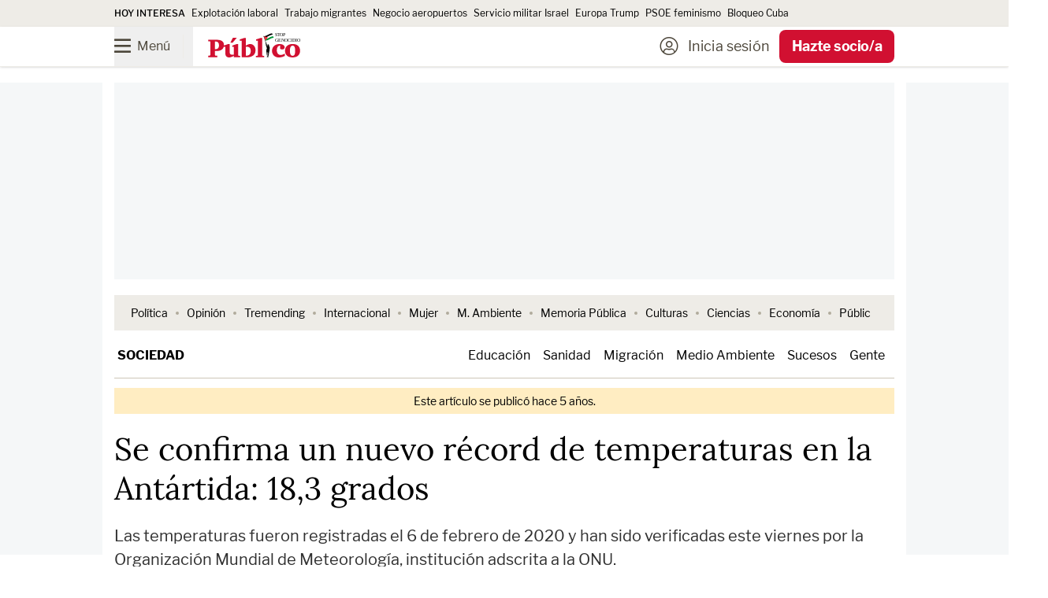

--- FILE ---
content_type: text/html; charset=UTF-8
request_url: https://www.publico.es/sociedad/confirma-nuevo-record-temperaturas-antartida-18-3-grados.html
body_size: 210689
content:
<!DOCTYPE html>
        
            
    <html lang="es">

    <head>
        <meta http-equiv="Content-Type" content="text/html; charset=utf-8" />
                                    

    <meta http-equiv="X-UA-Compatible" content="IE=edge" />
                <meta name="viewport" content="width=device-width, minimum-scale=1.0,initial-scale=1.0"/>

    
<meta charset="UTF-8">
<link rel="icon" type="image/png" href="https://www.publico.es/images/icon-144x144.png" sizes="144x144" />
<link rel="icon" type="image/ico" href="https://www.publico.es/images/favicon.ico" />
    <meta name="copyright" content="Display Connectors, SL"/>


<link rel="canonical" href="https://www.publico.es/sociedad/confirma-nuevo-record-temperaturas-antartida-18-3-grados.html">

          
                    <meta property="article:section" content="Sociedad"/>
          
        <meta name="category" content="Sociedad"/>

        <meta name="category_slug" content="sociedad"/>

        
    
                <meta name="robots" content="index, follow, max-image-preview:large, max-snippet:-1, max-video-preview:-1"/>

    
        
                                                
                
                    
        
                                                    
                
                    
                
             

                        
        
                    
        <meta name="author" content="Alejandro Tena"/>

            <meta property="article:author" content="Alejandro Tena"/>
 

                    
                                <link rel="amphtml" href="https://www.publico.es/sociedad/confirma-nuevo-record-temperaturas-antartida-18-3-grados.amp.html" />
            
                       
                                    <meta property="article:tag" content="Medio Ambiente"/>
    
                            <meta property="article:tag" content="Ciencia"/>
    
                            <meta property="article:tag" content="calor"/>
    
                            <meta property="article:tag" content="Antártida"/>
    
            
        <meta name="category" content="Sociedad"/>

        <meta name="category_slug" content="sociedad"/>

            <meta property="article:section" content="Sociedad"/>


            <meta property="article:published_time" content="2021-07-02T14:00:29Z"/>

                    <meta property="article:modified_time" content="2021-07-02T14:01:00Z"/>

    
    
            <meta property="og:locale" content="es_ES"/>

            <meta property="og:type" content="article"/>


            <meta property="og:url" content="https://www.publico.es/sociedad/confirma-nuevo-record-temperaturas-antartida-18-3-grados.html"/>

     
        <meta name="twitter:card" content="summary_large_image"/>

        <meta name="twitter:site" content="@publico_es"/>
        

                                

    <link rel="preload" as="image" fetchpriority="high" href="https://www.publico.es/files/fullwidth_image_horizontal_desktop/uploads/2024/11/16/6738abd64141d.jpeg" media="(min-width: 660px)"/>
    <link rel="preload" as="image" fetchpriority="high" href="https://www.publico.es/files/image_horizontal_mobile_big/uploads/2024/11/16/6738abd64141d.jpeg" media="(min-width: 481px, max-width: 659px)"/>
    <link rel="preload" as="image" fetchpriority="high" href="https://www.publico.es/files/image_horizontal_mobile/uploads/2024/11/16/6738abd64141d.jpeg" media="(max-width: 480px)"/>     
        
                                                                   

                
    
        
            <meta property="og:title" content="Se confirma un nuevo récord de temperaturas en la Antártida: 18,3 grados"/>

        <meta name="twitter:title" content="Se confirma un nuevo récord de temperaturas en la Antártida: 18,3 grados"/>


        <meta name="description" content="Las temperaturas fueron registradas el 6 de febrero de 2020 y han sido verificadas este viernes por la Organización Mundial de Meteorología, institución adscrita a la ONU...."/>


                                
            <meta property="og:description" content="Las temperaturas fueron registradas el 6 de febrero de 2020 y han sido verificadas este viernes por la Organización Mundial de Meteorología, institución adscrita a la ONU...."/>

        <meta name="twitter:description" content="Las temperaturas fueron registradas el 6 de febrero de 2020 y han sido verificadas este viernes por la Organización Mundial de Meteorología, institución adscrita a la ONU...."/>

  

            <meta property="og:image" content="https://www.publico.es/files/main_image_horizontal_desktop/uploads/2024/11/16/6738abd64141d.jpeg"/>

            <meta name="twitter:image" content="https://www.publico.es/files/main_image_horizontal_desktop/uploads/2024/11/16/6738abd64141d.jpeg"/>

    

        <meta name="keywords" content="confirma, nuevo, record, temperaturas, Antartida, 18, 3, grados"/>


        <meta property="fb:pages" content="75084861845"/>

        <meta property="fb:app_id" content="517569238253229"/>
   

    
                <title>
                            Se confirma un nuevo récord de temperaturas en la Antártida: 18,3 grados | Público</title>
                        
    <style>
    @font-face{font-display:swap;font-family:Publico;font-style:normal;font-weight:900;src:local("Publico"),url(/dist/publico/fonts/Publico.woff2) format("woff2")}@font-face{font-display:swap;font-family:LF;font-style:normal;font-weight:400;src:local("LibreFranklin"),url(/dist/publico/fonts/LibreFranklin-Regular.woff2) format("woff2")}@font-face{font-display:swap;font-family:LF;font-style:italic;font-weight:400;src:local("LibreFranklin"),url(/dist/publico/fonts/LibreFranklin-Italic.woff2) format("woff2")}@font-face{font-display:swap;font-family:LF;font-style:normal;font-weight:500;src:local("LibreFranklin"),url(/dist/publico/fonts/LibreFranklin-Medium.woff2) format("woff2")}@font-face{font-display:swap;font-family:LF;font-style:normal;font-weight:700;src:local("LibreFranklin"),url(/dist/publico/fonts/LibreFranklin-Bold.woff2) format("woff2")}@font-face{font-display:swap;font-family:L;font-style:normal;font-weight:400;src:local("Lora"),url(/dist/publico/fonts/Lora-Regular.woff2) format("woff2")}@font-face{font-display:swap;font-family:L;font-style:italic;font-weight:400;src:local("Lora"),url(/dist/publico/fonts/Lora-Italic.woff2) format("woff2")}@font-face{font-display:swap;font-family:L;font-style:normal;font-weight:500;src:local("Lora"),url(/dist/publico/fonts/Lora-Medium.woff2) format("woff2")}@font-face{font-display:swap;font-family:L;font-style:italic;font-weight:500;src:local("Lora"),url(/dist/publico/fonts/Lora-MediumItalic.woff2) format("woff2")}@font-face{font-display:swap;font-family:L;font-style:normal;font-weight:700;src:local("Lora"),url(/dist/publico/fonts/Lora-Bold.woff2) format("woff2")}@font-face{font-display:swap;font-family:L;font-style:italic;font-weight:700;src:local("Lora"),url(/dist/publico/fonts/Lora-BoldItalic.woff2) format("woff2")}@font-face{font-display:swap;font-family:pb-icomoon;font-style:normal;font-weight:400;src:url(/dist/publico/fonts/pb-icomoon-20260113.woff2) format("woff2")}span[class*=" icon-"]:before,span[class^=icon-]:before{font-family:pb-icomoon}input[type=checkbox]{display:none}[class*=" icon-"],[class^=icon-]{font-family:pb-icomoon;speak:never;font-style:normal;font-variant:normal;font-weight:400;line-height:1;text-transform:none;-webkit-font-smoothing:antialiased;-moz-osx-font-smoothing:grayscale}.icon-arrow-down:before{content:""}.icon-arrow-left:before{content:""}.icon-arrow-right:before{content:""}.icon-share-solid:before{content:""}.icon-bars:before{content:""}.icon-filters:before{content:""}.icon-bookmark:before{content:""}.icon-bookmark-solid:before{content:""}.icon-camera-solid:before{content:""}.icon-chevron-down:before{content:""}.icon-chevron-up:before{content:""}.icon-circle-half-stroke:before{content:""}.icon-circle-user-light:before{content:""}.icon-comment:before{content:""}.icon-copy:before{content:""}.icon-envelope:before{content:""}.icon-envelope-open:before{content:""}.icon-expand-alt:before{content:""}.icon-font:before{content:""}.icon-font-size:before{content:""}.icon-globe-europe:before{content:""}.icon-hand-spread:before{content:""}.icon-headphones-solid:before{content:""}.icon-headphones-microphone:before{content:""}.icon-gift:before{content:""}.icon-heart:before{content:""}.icon-heart-solid:before{content:""}.icon-link:before{content:""}.icon-list:before{content:""}.icon-sun-solid:before{content:""}.icon-moon-solid:before{content:""}.icon-newspaper-light:before{content:""}.icon-pencil:before{content:""}.icon-play-solid:before{content:""}.icon-play-circle:before{content:""}.icon-podcast-solid:before{content:""}.icon-quote-end:before{content:""}.icon-quote-start:before{content:""}.icon-elecciones-urna:before{content:""}.icon-search:before{content:""}.icon-search-plus:before{content:""}.icon-search-minus:before{content:""}.icon-spinner-solid:before{content:""}.icon-plus:before{content:""}.icon-check:before{content:""}.icon-check-solid:before{content:""}.icon-times:before{content:""}.icon-trash:before{content:""}.icon-triangle-exclamation-solid:before{content:""}.icon-volume-high-solid:before{content:""}.icon-opinion-antetitulo:before{content:""}.icon-cym-isotype:before{color:#fe4164;content:""}.icon-ivoox:before{content:""}.icon-whatsapp:before{content:""}.icon-x-twitter:before{content:""}.icon-youtube:before{content:""}.icon-bluesky:before{content:""}.icon-linkedin-in:before{content:""}.icon-tiktok:before{content:""}.icon-facebook-f:before{content:""}.icon-google:before{content:""}.icon-instagram:before{content:""}.icon-telegram-plane:before{content:""}.icon-spotify:before{content:""}.icon-google-play:before{content:""}.icon-app-store:before{content:""}.icon-minus:before{content:""}body.page-category{--tw-bg-opacity:1;background-color:rgb(255 255 255/var(--tw-bg-opacity,1));font-family:LF}body.page-category:is(.dark *){--tw-bg-opacity:1;background-color:rgb(43 49 55/var(--tw-bg-opacity,1))}.pb-user-sub header{margin-bottom:3rem}.section-my-account #header-nav .navbar-menu .menu-action-buttons{display:none}@media (min-width:1040px){.breaking-news .tablet\:animate-\[marquee_15s_linear_infinite\]{padding-left:0}.breaking-news .tablet\:animate-\[marquee_15s_linear_infinite\] li[aria-hidden=true]{display:none}}.s20c9d4ef36eeca7c0e1f7d38398e98e01d305f60 .ads,.s20c9d4ef36eeca7c0e1f7d38398e98e01d305f60 .branded-row-container,.s20c9d4ef36eeca7c0e1f7d38398e98e01d305f60 .only-anonymous,.s20c9d4ef36eeca7c0e1f7d38398e98e01d305f60 .only-anonymous-registered,.s20c9d4ef36eeca7c0e1f7d38398e98e01d305f60 .only-registred,.s20c9d4ef36eeca7c0e1f7d38398e98e01d305f60 .pb-ads{display:none}.s20c9d4ef36eeca7c0e1f7d38398e98e01d305f60 .breaking-news{margin-top:.75rem}@media (min-width:1040px){.s20c9d4ef36eeca7c0e1f7d38398e98e01d305f60 .page-content{padding-top:1rem}}.a6425154060c8437cb7d5e78b07c53f2c2b052450 .only-loggedin,.a6425154060c8437cb7d5e78b07c53f2c2b052450 .only-registred,.a6425154060c8437cb7d5e78b07c53f2c2b052450 .only-subscriber,.l26c434f4c22ce5a4c56cc4bcfda0b5ae66292b8b .only-anonymous,.rea9bf6dc47dbb2366c1afa36611a73648dbc3e74 .only-anonymous,.rea9bf6dc47dbb2366c1afa36611a73648dbc3e74 .only-subscriber{display:none}@media (min-width:1040px){.na64bf0efc8f03047d171e48a7d6ad0fe98e5a4db .page-content{margin-top:1.25rem}}.na64bf0efc8f03047d171e48a7d6ad0fe98e5a4db .ads,.na64bf0efc8f03047d171e48a7d6ad0fe98e5a4db .pb-ads{display:none}@media (max-width:1039px){body.author .home-navbar{margin-left:-1.25rem;margin-right:-1.25rem}}.pb-mobile.pb-chrome header .logo-publico:not(.text-publico-republica,.text-public-republica){padding-top:.25rem}.pb-mac header .logo-publico:not(.text-publico-republica,.text-public-republica){padding-top:3px}.pb-mac header .home .logo-publico:not(.text-publico-republica,.text-public-republica){padding-top:5px}@media screen and (min-width:768px)and (max-width:1039px){.pb-ipad .block--text figure .icon-zoomin.image_horizontal,.pb-ipad .block--text figure .icon-zoomin.image_illustration,.pb-ipad .block--text figure .icon-zoomin.image_square{right:5rem}.pb-ipad .block--text figure figcaption{margin-left:auto;margin-right:auto;max-width:600px}}.pb-firefox .logo-stop-genocidio,.pb-firefox section.thematic-group.verano-en-publico .logo-verano-publico{height:3rem}.section-public .\[\&_li\]\:marker\:text-publico li ::marker{color:#cf5410}.section-public .\[\&_li\]\:marker\:text-publico li::marker{color:#cf5410}.section-tremending .\[\&_li\]\:marker\:text-publico li ::marker{color:#1cbac8}.section-tremending .\[\&_li\]\:marker\:text-publico li::marker{color:#1cbac8}.section-carretera-y-manta .\[\&_li\]\:marker\:text-publico li ::marker,.section-la-buena-vida .\[\&_li\]\:marker\:text-publico li ::marker,.section-uwu .\[\&_li\]\:marker\:text-publico li ::marker{color:#0b0b0b}.section-carretera-y-manta .\[\&_li\]\:marker\:text-publico li::marker,.section-la-buena-vida .\[\&_li\]\:marker\:text-publico li::marker,.section-uwu .\[\&_li\]\:marker\:text-publico li::marker{color:#0b0b0b}.mam-shared #article-main-image,.mam-shared #mam-main-container,.mam-shared h1.article-title{display:none}.mam-shared .loading-skeleton{display:block}.pb-mobile .pb-desktop-ads{display:none}.pb-mobile .pb-mobile-ads .pb-ads-count{align-items:center;display:flex;justify-content:center;margin-top:-2.25rem;position:relative}.pb-desktop .pb-mobile-ads,.pb-desktop [class*=sc-skin] .pb-ads-sky-container{display:none}.pb-desktop [class*=sc-skin] .main-container{background-color:transparent;margin-left:auto;margin-right:auto;max-width:767px;width:100%}.pb-desktop [class*=sc-skin] .main-container:is(.dark *){background-color:transparent}@media (min-width:768px){.pb-desktop [class*=sc-skin] .main-container{max-width:990px}}.pb-desktop [class*=sc-skin] .main-container .page-content main:before{bottom:0;content:"";display:block;height:calc(100% - 275px);left:-1rem;position:absolute;right:-1rem;top:275px;width:calc(100% + 2rem);--tw-bg-opacity:1;background-color:rgb(255 255 255/var(--tw-bg-opacity,1))}.pb-desktop [class*=sc-skin] .main-container .page-content main:is(.dark *):before{--tw-bg-opacity:1;background-color:rgb(43 49 55/var(--tw-bg-opacity,1))}.pb-desktop [class*=sc-skin] .main-container .page-content main .pb-ads.megabanner,.pb-desktop [class*=sc-skin] .main-container .page-content main.container{background-color:transparent}.pb-desktop [class*=sc-skin] .main-container .page-content main .pb-ads.megabanner:is(.dark *),.pb-desktop [class*=sc-skin] .main-container .page-content main.container:is(.dark *){background-color:transparent}.pb-desktop [class*=sc-skin] .main-container .page-content main .main-column{position:relative;z-index:10}.pb-desktop [class*=sc-skin] .main-container .page-content.page-content.desktop\:overflow-clip{overflow:visible}body.overflow-hidden:not(.pb-amp) #sc-top-mobile{bottom:-500px!important}*,:after,:before{--tw-border-spacing-x:0;--tw-border-spacing-y:0;--tw-translate-x:0;--tw-translate-y:0;--tw-rotate:0;--tw-skew-x:0;--tw-skew-y:0;--tw-scale-x:1;--tw-scale-y:1;--tw-pan-x: ;--tw-pan-y: ;--tw-pinch-zoom: ;--tw-scroll-snap-strictness:proximity;--tw-gradient-from-position: ;--tw-gradient-via-position: ;--tw-gradient-to-position: ;--tw-ordinal: ;--tw-slashed-zero: ;--tw-numeric-figure: ;--tw-numeric-spacing: ;--tw-numeric-fraction: ;--tw-ring-inset: ;--tw-ring-offset-width:0px;--tw-ring-offset-color:#fff;--tw-ring-color:rgba(59,130,246,.5);--tw-ring-offset-shadow:0 0 #0000;--tw-ring-shadow:0 0 #0000;--tw-shadow:0 0 #0000;--tw-shadow-colored:0 0 #0000;--tw-blur: ;--tw-brightness: ;--tw-contrast: ;--tw-grayscale: ;--tw-hue-rotate: ;--tw-invert: ;--tw-saturate: ;--tw-sepia: ;--tw-drop-shadow: ;--tw-backdrop-blur: ;--tw-backdrop-brightness: ;--tw-backdrop-contrast: ;--tw-backdrop-grayscale: ;--tw-backdrop-hue-rotate: ;--tw-backdrop-invert: ;--tw-backdrop-opacity: ;--tw-backdrop-saturate: ;--tw-backdrop-sepia: ;--tw-contain-size: ;--tw-contain-layout: ;--tw-contain-paint: ;--tw-contain-style: }::backdrop{--tw-border-spacing-x:0;--tw-border-spacing-y:0;--tw-translate-x:0;--tw-translate-y:0;--tw-rotate:0;--tw-skew-x:0;--tw-skew-y:0;--tw-scale-x:1;--tw-scale-y:1;--tw-pan-x: ;--tw-pan-y: ;--tw-pinch-zoom: ;--tw-scroll-snap-strictness:proximity;--tw-gradient-from-position: ;--tw-gradient-via-position: ;--tw-gradient-to-position: ;--tw-ordinal: ;--tw-slashed-zero: ;--tw-numeric-figure: ;--tw-numeric-spacing: ;--tw-numeric-fraction: ;--tw-ring-inset: ;--tw-ring-offset-width:0px;--tw-ring-offset-color:#fff;--tw-ring-color:rgba(59,130,246,.5);--tw-ring-offset-shadow:0 0 #0000;--tw-ring-shadow:0 0 #0000;--tw-shadow:0 0 #0000;--tw-shadow-colored:0 0 #0000;--tw-blur: ;--tw-brightness: ;--tw-contrast: ;--tw-grayscale: ;--tw-hue-rotate: ;--tw-invert: ;--tw-saturate: ;--tw-sepia: ;--tw-drop-shadow: ;--tw-backdrop-blur: ;--tw-backdrop-brightness: ;--tw-backdrop-contrast: ;--tw-backdrop-grayscale: ;--tw-backdrop-hue-rotate: ;--tw-backdrop-invert: ;--tw-backdrop-opacity: ;--tw-backdrop-saturate: ;--tw-backdrop-sepia: ;--tw-contain-size: ;--tw-contain-layout: ;--tw-contain-paint: ;--tw-contain-style: }/*
! tailwindcss v3.4.17 | MIT License | https://tailwindcss.com
*/*,:after,:before{border:0 solid;box-sizing:border-box}:after,:before{--tw-content:""}:host,html{line-height:1.5;-webkit-text-size-adjust:100%;font-family:LF;font-feature-settings:normal;font-variation-settings:normal;-moz-tab-size:4;-o-tab-size:4;tab-size:4;-webkit-tap-highlight-color:transparent}body{line-height:inherit;margin:0}hr{border-top-width:1px;color:inherit;height:0}abbr:where([title]){-webkit-text-decoration:underline dotted;text-decoration:underline dotted}h1,h2,h3,h4,h5,h6{font-size:inherit;font-weight:inherit}a{color:inherit;text-decoration:inherit}b,strong{font-weight:bolder}code,kbd,pre,samp{font-family:ui-monospace,SFMono-Regular,Menlo,Monaco,Consolas,Liberation Mono,Courier New,monospace;font-feature-settings:normal;font-size:1em;font-variation-settings:normal}small{font-size:80%}sub,sup{font-size:75%;line-height:0;position:relative;vertical-align:baseline}sub{bottom:-.25em}sup{top:-.5em}table{border-collapse:collapse;border-color:inherit;text-indent:0}button,input,optgroup,select,textarea{color:inherit;font-family:inherit;font-feature-settings:inherit;font-size:100%;font-variation-settings:inherit;font-weight:inherit;letter-spacing:inherit;line-height:inherit;margin:0;padding:0}button,select{text-transform:none}button,input:where([type=button]),input:where([type=reset]),input:where([type=submit]){-webkit-appearance:button;background-color:transparent;background-image:none}:-moz-focusring{outline:auto}:-moz-ui-invalid{box-shadow:none}progress{vertical-align:baseline}::-webkit-inner-spin-button,::-webkit-outer-spin-button{height:auto}[type=search]{-webkit-appearance:textfield;outline-offset:-2px}::-webkit-search-decoration{-webkit-appearance:none}::-webkit-file-upload-button{-webkit-appearance:button;font:inherit}summary{display:list-item}blockquote,dd,dl,figure,h1,h2,h3,h4,h5,h6,hr,p,pre{margin:0}fieldset{margin:0}fieldset,legend{padding:0}menu,ol,ul{list-style:none;margin:0;padding:0}dialog{padding:0}textarea{resize:vertical}input::-moz-placeholder,textarea::-moz-placeholder{color:#9ca3af;opacity:1}input::placeholder,textarea::placeholder{color:#9ca3af;opacity:1}[role=button],button{cursor:pointer}:disabled{cursor:default}audio,canvas,embed,iframe,img,object,svg,video{display:block;vertical-align:middle}img,video{height:auto;max-width:100%}[hidden]:where(:not([hidden=until-found])){display:none}.container{width:100%}@media (min-width:767px){.container{max-width:767px}}@media (min-width:990px){.container{max-width:990px}}.btn-primary{border-radius:.375rem;display:inline-block;--tw-bg-opacity:1;background-color:rgb(11 11 11/var(--tw-bg-opacity,1));font-family:LF;font-size:1rem;font-weight:800;line-height:2.5rem;padding-left:.75rem;padding-right:.75rem;text-align:center;--tw-text-opacity:1;color:rgb(255 255 255/var(--tw-text-opacity,1))}.btn-primary:focus,.btn-primary:hover{--tw-bg-opacity:1;background-color:rgb(209 16 49/var(--tw-bg-opacity,1));--tw-text-opacity:1;color:rgb(255 255 255/var(--tw-text-opacity,1))}.btn-primary:is(.dark *){--tw-bg-opacity:1;background-color:rgb(27 33 39/var(--tw-bg-opacity,1))}.btn-primary:hover:is(.dark *){--tw-bg-opacity:1;background-color:rgb(209 16 49/var(--tw-bg-opacity,1))}@media (min-width:1040px){.btn-primary{font-size:1.125rem;line-height:3.125rem;padding-left:.75rem;padding-right:.75rem}}.btn-primary.disabled{cursor:not-allowed;--tw-bg-opacity:1;background-color:rgb(171 171 171/var(--tw-bg-opacity,1));--tw-text-opacity:1}.btn-primary.disabled,.btn-secondary{color:rgb(255 255 255/var(--tw-text-opacity,1))}.btn-secondary{background-color:rgb(11 11 11/var(--tw-bg-opacity,1));border-radius:.375rem;display:inline-block;font-family:LF;font-size:1rem;font-weight:800;line-height:2.5rem;padding-left:.75rem;padding-right:.75rem;text-align:center}.btn-secondary:focus,.btn-secondary:hover{background-color:rgb(209 16 49/var(--tw-bg-opacity,1))}.btn-secondary:is(.dark *){background-color:rgb(27 33 39/var(--tw-bg-opacity,1))}.btn-secondary:hover:is(.dark *){background-color:rgb(209 16 49/var(--tw-bg-opacity,1))}@media (min-width:1040px){.btn-secondary{font-size:1.125rem;line-height:3.125rem;padding-left:.75rem;padding-right:.75rem}}.btn-secondary{--tw-bg-opacity:1;background-color:rgb(238 236 231/var(--tw-bg-opacity,1));--tw-text-opacity:1;color:rgb(11 11 11/var(--tw-text-opacity,1))}.btn-secondary:focus,.btn-secondary:hover{--tw-bg-opacity:1;background-color:rgb(32 27 16/var(--tw-bg-opacity,1));--tw-text-opacity:1;color:rgb(255 255 255/var(--tw-text-opacity,1))}.btn-secondary:is(.dark *){--tw-bg-opacity:1;background-color:rgb(64 72 79/var(--tw-bg-opacity,1));--tw-text-opacity:1;color:rgb(255 255 255/var(--tw-text-opacity,1))}.btn-secondary:hover:is(.dark *){--tw-bg-opacity:1;background-color:rgb(27 33 39/var(--tw-bg-opacity,1));--tw-text-opacity:1;color:rgb(255 255 255/var(--tw-text-opacity,1))}.btn-secondary:focus:is(.dark *){--tw-bg-opacity:1;background-color:rgb(27 33 39/var(--tw-bg-opacity,1));--tw-text-opacity:1;color:rgb(255 255 255/var(--tw-text-opacity,1))}.btn-secondary.disabled{cursor:not-allowed;--tw-bg-opacity:1;background-color:rgb(171 171 171/var(--tw-bg-opacity,1));--tw-text-opacity:1}.btn-secondary.disabled,.btn-terciary{color:rgb(255 255 255/var(--tw-text-opacity,1))}.btn-terciary{background-color:rgb(11 11 11/var(--tw-bg-opacity,1));border-radius:.375rem;display:inline-block;font-family:LF;font-size:1rem;font-weight:800;line-height:2.5rem;padding-left:.75rem;padding-right:.75rem;text-align:center}.btn-terciary:focus,.btn-terciary:hover{background-color:rgb(209 16 49/var(--tw-bg-opacity,1))}.btn-terciary:is(.dark *){background-color:rgb(27 33 39/var(--tw-bg-opacity,1))}.btn-terciary:hover:is(.dark *){background-color:rgb(209 16 49/var(--tw-bg-opacity,1))}@media (min-width:1040px){.btn-terciary{font-size:1.125rem;line-height:3.125rem;padding-left:.75rem;padding-right:.75rem}}.btn-terciary{--tw-bg-opacity:1;background-color:rgb(255 255 255/var(--tw-bg-opacity,1));--tw-text-opacity:1;color:rgb(11 11 11/var(--tw-text-opacity,1))}.btn-terciary:focus,.btn-terciary:hover{--tw-bg-opacity:1;background-color:rgb(11 11 11/var(--tw-bg-opacity,1));--tw-text-opacity:1;color:rgb(255 255 255/var(--tw-text-opacity,1))}.btn-terciary:is(.dark *){--tw-bg-opacity:1;background-color:rgb(64 72 79/var(--tw-bg-opacity,1));--tw-text-opacity:1;color:rgb(255 255 255/var(--tw-text-opacity,1))}.btn-terciary:hover:is(.dark *){--tw-bg-opacity:1;background-color:rgb(27 33 39/var(--tw-bg-opacity,1));--tw-text-opacity:1;color:rgb(255 255 255/var(--tw-text-opacity,1))}.btn-terciary:focus:is(.dark *){--tw-bg-opacity:1;background-color:rgb(27 33 39/var(--tw-bg-opacity,1));--tw-text-opacity:1;color:rgb(255 255 255/var(--tw-text-opacity,1))}.btn-terciary.disabled{cursor:not-allowed;--tw-bg-opacity:1;background-color:rgb(171 171 171/var(--tw-bg-opacity,1));--tw-text-opacity:1}.btn-terciary-sm,.btn-terciary.disabled{color:rgb(255 255 255/var(--tw-text-opacity,1))}.btn-terciary-sm{background-color:rgb(11 11 11/var(--tw-bg-opacity,1));border-radius:.375rem;display:inline-block;font-family:LF;font-size:1rem;font-weight:800;line-height:2.5rem;text-align:center}.btn-terciary-sm:focus,.btn-terciary-sm:hover{background-color:rgb(209 16 49/var(--tw-bg-opacity,1))}.btn-terciary-sm:is(.dark *){background-color:rgb(27 33 39/var(--tw-bg-opacity,1))}.btn-terciary-sm:hover:is(.dark *){background-color:rgb(209 16 49/var(--tw-bg-opacity,1))}@media (min-width:1040px){.btn-terciary-sm{font-size:1.125rem;line-height:3.125rem;padding-left:.75rem;padding-right:.75rem}}.btn-terciary-sm{--tw-bg-opacity:1;background-color:rgb(255 255 255/var(--tw-bg-opacity,1));--tw-text-opacity:1;color:rgb(11 11 11/var(--tw-text-opacity,1))}.btn-terciary-sm:focus,.btn-terciary-sm:hover{--tw-bg-opacity:1;background-color:rgb(11 11 11/var(--tw-bg-opacity,1));--tw-text-opacity:1;color:rgb(255 255 255/var(--tw-text-opacity,1))}.btn-terciary-sm:is(.dark *){--tw-bg-opacity:1;background-color:rgb(64 72 79/var(--tw-bg-opacity,1));--tw-text-opacity:1;color:rgb(255 255 255/var(--tw-text-opacity,1))}.btn-terciary-sm:hover:is(.dark *){--tw-bg-opacity:1;background-color:rgb(27 33 39/var(--tw-bg-opacity,1));--tw-text-opacity:1;color:rgb(255 255 255/var(--tw-text-opacity,1))}.btn-terciary-sm:focus:is(.dark *){--tw-bg-opacity:1;background-color:rgb(27 33 39/var(--tw-bg-opacity,1));--tw-text-opacity:1;color:rgb(255 255 255/var(--tw-text-opacity,1))}.btn-terciary-sm.disabled{cursor:not-allowed;--tw-bg-opacity:1;background-color:rgb(171 171 171/var(--tw-bg-opacity,1));--tw-text-opacity:1;color:rgb(255 255 255/var(--tw-text-opacity,1))}.btn-terciary-sm{align-items:center;display:flex;line-height:1;padding-left:.75rem;padding-right:.75rem}@media (min-width:1040px){.btn-terciary-sm{padding-left:.75rem;padding-right:.75rem}}.btn-secondary-left{background-color:rgb(11 11 11/var(--tw-bg-opacity,1));border-radius:.375rem;color:rgb(255 255 255/var(--tw-text-opacity,1));display:inline-block;font-family:LF;font-size:1rem;font-weight:800;line-height:2.5rem;text-align:center}.btn-secondary-left:focus,.btn-secondary-left:hover{background-color:rgb(209 16 49/var(--tw-bg-opacity,1))}.btn-secondary-left:is(.dark *){background-color:rgb(27 33 39/var(--tw-bg-opacity,1))}.btn-secondary-left:hover:is(.dark *){background-color:rgb(209 16 49/var(--tw-bg-opacity,1))}@media (min-width:1040px){.btn-secondary-left{font-size:1.125rem;line-height:3.125rem;padding-left:.75rem;padding-right:.75rem}}.btn-secondary-left{--tw-bg-opacity:1;background-color:rgb(238 236 231/var(--tw-bg-opacity,1));--tw-text-opacity:1;color:rgb(11 11 11/var(--tw-text-opacity,1))}.btn-secondary-left:focus,.btn-secondary-left:hover{--tw-bg-opacity:1;background-color:rgb(32 27 16/var(--tw-bg-opacity,1));--tw-text-opacity:1;color:rgb(255 255 255/var(--tw-text-opacity,1))}.btn-secondary-left:is(.dark *){--tw-bg-opacity:1;background-color:rgb(64 72 79/var(--tw-bg-opacity,1));--tw-text-opacity:1;color:rgb(255 255 255/var(--tw-text-opacity,1))}.btn-secondary-left:hover:is(.dark *){--tw-bg-opacity:1;background-color:rgb(27 33 39/var(--tw-bg-opacity,1));--tw-text-opacity:1;color:rgb(255 255 255/var(--tw-text-opacity,1))}.btn-secondary-left:focus:is(.dark *){--tw-bg-opacity:1;background-color:rgb(27 33 39/var(--tw-bg-opacity,1));--tw-text-opacity:1;color:rgb(255 255 255/var(--tw-text-opacity,1))}.btn-secondary-left.disabled{cursor:not-allowed;--tw-bg-opacity:1;background-color:rgb(171 171 171/var(--tw-bg-opacity,1));--tw-text-opacity:1;color:rgb(255 255 255/var(--tw-text-opacity,1))}.btn-secondary-left{align-items:center;cursor:pointer;display:flex;line-height:1;padding-left:.75rem;padding-right:.75rem;text-align:left}@media (min-width:1040px){.btn-secondary-left{padding-left:.75rem;padding-right:.75rem}}.btn-publico-comments{background-color:rgb(11 11 11/var(--tw-bg-opacity,1));border-radius:.375rem;display:inline-block;font-family:LF;font-size:1rem;font-weight:800;line-height:2.5rem;padding-left:.75rem;padding-right:.75rem;text-align:center}.btn-publico-comments:focus,.btn-publico-comments:hover{background-color:rgb(209 16 49/var(--tw-bg-opacity,1));--tw-text-opacity:1;color:rgb(255 255 255/var(--tw-text-opacity,1))}.btn-publico-comments:is(.dark *){background-color:rgb(27 33 39/var(--tw-bg-opacity,1))}.btn-publico-comments:hover:is(.dark *){--tw-bg-opacity:1;background-color:rgb(209 16 49/var(--tw-bg-opacity,1))}@media (min-width:1040px){.btn-publico-comments{font-size:1.125rem;line-height:3.125rem;padding-left:.75rem;padding-right:.75rem}}.btn-publico-comments.disabled{background-color:rgb(171 171 171/var(--tw-bg-opacity,1));cursor:not-allowed}.btn-publico-comments,.btn-publico-comments.disabled{--tw-bg-opacity:1;--tw-text-opacity:1;color:rgb(255 255 255/var(--tw-text-opacity,1))}.btn-publico-comments{background-color:rgb(209 16 49/var(--tw-bg-opacity,1))}.btn-publico-comments:focus,.btn-publico-comments:hover{--tw-border-opacity:1;border-color:rgb(11 11 11/var(--tw-border-opacity,1));--tw-bg-opacity:1;background-color:rgb(11 11 11/var(--tw-bg-opacity,1))}.btn-publico-comments:is(.dark *){background-color:rgb(255 255 255/var(--tw-bg-opacity,1));color:rgb(209 16 49/var(--tw-text-opacity,1));--tw-border-opacity:1;border-color:rgb(209 16 49/var(--tw-border-opacity,1));--tw-bg-opacity:1;background-color:rgb(209 16 49/var(--tw-bg-opacity,1));--tw-text-opacity:1;color:rgb(255 255 255/var(--tw-text-opacity,1))}.btn-dark{background-color:rgb(11 11 11/var(--tw-bg-opacity,1));border-radius:.375rem;color:rgb(255 255 255/var(--tw-text-opacity,1));display:inline-block;font-family:LF;font-size:1rem;font-weight:800;line-height:2.5rem;padding-left:.75rem;padding-right:.75rem;text-align:center}.btn-dark:focus,.btn-dark:hover{background-color:rgb(209 16 49/var(--tw-bg-opacity,1));color:rgb(255 255 255/var(--tw-text-opacity,1))}.btn-dark:is(.dark *){--tw-bg-opacity:1;background-color:rgb(27 33 39/var(--tw-bg-opacity,1))}.btn-dark:hover:is(.dark *){--tw-bg-opacity:1;background-color:rgb(209 16 49/var(--tw-bg-opacity,1))}@media (min-width:1040px){.btn-dark{font-size:1.125rem;line-height:3.125rem;padding-left:.75rem;padding-right:.75rem}}.btn-dark.disabled{cursor:not-allowed;--tw-bg-opacity:1;background-color:rgb(171 171 171/var(--tw-bg-opacity,1));--tw-text-opacity:1;color:rgb(255 255 255/var(--tw-text-opacity,1))}.btn-dark{background-color:rgb(64 72 79/var(--tw-bg-opacity,1))}.btn-dark,.btn-dark:hover{--tw-bg-opacity:1;--tw-text-opacity:1;color:rgb(222 227 230/var(--tw-text-opacity,1))}.btn-dark:focus,.btn-dark:hover{background-color:rgb(27 33 39/var(--tw-bg-opacity,1))}.btn-dark:focus{--tw-bg-opacity:1;--tw-text-opacity:1;color:rgb(222 227 230/var(--tw-text-opacity,1))}.sr-only{height:1px;margin:-1px;overflow:hidden;padding:0;position:absolute;width:1px;clip:rect(0,0,0,0);border-width:0;white-space:nowrap}.pointer-events-none{pointer-events:none}.static{position:static}.fixed{position:fixed}.absolute{position:absolute}.relative{position:relative}.sticky{position:sticky}.-left-3{left:-.75rem}.-left-\[600px\]{left:-600px}.-right-4{right:-1rem}.-start-\[21px\]{inset-inline-start:-21px}.-start-\[5px\]{inset-inline-start:-5px}.-top-0\.5{top:-.125rem}.-top-2{top:-.5rem}.-top-32{top:-8rem}.bottom-0{bottom:0}.bottom-1{bottom:.25rem}.bottom-2{bottom:.5rem}.bottom-3{bottom:.75rem}.end-0{inset-inline-end:0}.left-0{left:0}.left-1\/2{left:50%}.left-2{left:.5rem}.left-3{left:.75rem}.left-5{left:1.25rem}.right-0{right:0}.right-1{right:.25rem}.right-3{right:.75rem}.top-0{top:0}.top-0\.5{top:.125rem}.top-1{top:.25rem}.top-1\/2{top:50%}.top-16{top:4rem}.top-3{top:.75rem}.top-40{top:10rem}.top-5{top:1.25rem}.top-\[2px\]{top:2px}.-z-50{z-index:-50}.z-0{z-index:0}.z-10{z-index:10}.z-20{z-index:20}.z-30{z-index:30}.z-40{z-index:40}.z-50{z-index:50}.z-\[49\]{z-index:49}.z-\[51\]{z-index:51}.order-1{order:1}.col-span-1{grid-column:span 1/span 1}.col-span-2{grid-column:span 2/span 2}.col-span-4{grid-column:span 4/span 4}.row-span-4{grid-row:span 4/span 4}.row-start-5{grid-row-start:5}.float-right{float:right}.float-left{float:left}.clear-both{clear:both}.m-0{margin:0}.m-1{margin:.25rem}.m-5{margin:1.25rem}.m-auto{margin:auto}.-mx-4{margin-left:-1rem;margin-right:-1rem}.-mx-5{margin-left:-1.25rem;margin-right:-1.25rem}.mx-0{margin-left:0;margin-right:0}.mx-1{margin-left:.25rem;margin-right:.25rem}.mx-1\.5{margin-left:.375rem;margin-right:.375rem}.mx-2{margin-left:.5rem;margin-right:.5rem}.mx-3{margin-left:.75rem;margin-right:.75rem}.mx-4{margin-left:1rem;margin-right:1rem}.mx-auto{margin-left:auto;margin-right:auto}.my-1\.5{margin-bottom:.375rem;margin-top:.375rem}.my-5{margin-bottom:1.25rem;margin-top:1.25rem}.-ml-10{margin-left:-2.5rem}.-ml-3{margin-left:-.75rem}.-ml-7{margin-left:-1.75rem}.-mr-3{margin-right:-.75rem}.-mt-10{margin-top:-2.5rem}.-mt-4{margin-top:-1rem}.mb-0{margin-bottom:0}.mb-0\.5{margin-bottom:.125rem}.mb-1{margin-bottom:.25rem}.mb-1\.5{margin-bottom:.375rem}.mb-10{margin-bottom:2.5rem}.mb-12{margin-bottom:3rem}.mb-2{margin-bottom:.5rem}.mb-2\.5{margin-bottom:.625rem}.mb-20{margin-bottom:5rem}.mb-3{margin-bottom:.75rem}.mb-4{margin-bottom:1rem}.mb-5{margin-bottom:1.25rem}.mb-6{margin-bottom:1.5rem}.mb-7{margin-bottom:1.75rem}.mb-8{margin-bottom:2rem}.me-3{margin-inline-end:.75rem}.ml-0\.5{margin-left:.125rem}.ml-1{margin-left:.25rem}.ml-1\.5{margin-left:.375rem}.ml-16{margin-left:4rem}.ml-2{margin-left:.5rem}.ml-3{margin-left:.75rem}.ml-5{margin-left:1.25rem}.ml-6{margin-left:1.5rem}.ml-auto{margin-left:auto}.mr-0\.5{margin-right:.125rem}.mr-1{margin-right:.25rem}.mr-1\.5{margin-right:.375rem}.mr-2{margin-right:.5rem}.mr-2\.5{margin-right:.625rem}.mr-3{margin-right:.75rem}.mr-5{margin-right:1.25rem}.mr-\[117px\]{margin-right:117px}.mr-auto{margin-right:auto}.ms-0\.5{margin-inline-start:.125rem}.ms-3{margin-inline-start:.75rem}.ms-auto{margin-inline-start:auto}.mt-0\.5{margin-top:.125rem}.mt-1{margin-top:.25rem}.mt-1\.5{margin-top:.375rem}.mt-10{margin-top:2.5rem}.mt-2{margin-top:.5rem}.mt-2\.5{margin-top:.625rem}.mt-3{margin-top:.75rem}.mt-4{margin-top:1rem}.mt-5{margin-top:1.25rem}.mt-7{margin-top:1.75rem}.mt-\[4px\]{margin-top:4px}.block{display:block}.inline-block{display:inline-block}.inline{display:inline}.flex{display:flex}.inline-flex{display:inline-flex}.table{display:table}.flow-root{display:flow-root}.grid{display:grid}.hidden{display:none}.aspect-cartoon{aspect-ratio:3/2.1}.aspect-horizontal,.aspect-interior{aspect-ratio:16/9}.aspect-square{aspect-ratio:1/1}.aspect-vertical{aspect-ratio:9/16}.aspect-video{aspect-ratio:16/9}.h-0{height:0}.h-1{height:.25rem}.h-10{height:2.5rem}.h-12{height:3rem}.h-16{height:4rem}.h-2{height:.5rem}.h-24{height:6rem}.h-4{height:1rem}.h-48{height:12rem}.h-6{height:1.5rem}.h-64{height:16rem}.h-8{height:2rem}.h-\[100px\]{height:100px}.h-\[10px\]{height:10px}.h-\[15px\]{height:15px}.h-\[250px\]{height:250px}.h-\[297px\]{height:297px}.h-\[30px\]{height:30px}.h-\[34px\]{height:34px}.h-\[35px\]{height:35px}.h-\[50px\]{height:50px}.h-\[570px\]{height:570px}.h-\[600px\]{height:600px}.h-\[634px\]{height:634px}.h-\[calc\(100\%\)\]{height:100%}.h-\[calc\(100\%-5rem\)\]{height:calc(100% - 5rem)}.h-auto{height:auto}.h-full{height:100%}.max-h-14{max-height:3.5rem}.max-h-24{max-height:6rem}.max-h-32{max-height:8rem}.max-h-8{max-height:2rem}.max-h-9{max-height:2.25rem}.max-h-\[40px\]{max-height:40px}.max-h-\[46px\]{max-height:46px}.max-h-full{max-height:100%}.min-h-12{min-height:3rem}.min-h-\[100px\]{min-height:100px}.min-h-\[750px\]{min-height:750px}.min-h-full{min-height:100%}.min-h-min{min-height:-moz-min-content;min-height:min-content}.w-0{width:0}.w-1{width:.25rem}.w-1\/2{width:50%}.w-1\/3{width:33.333333%}.w-10{width:2.5rem}.w-11{width:2.75rem}.w-12{width:3rem}.w-16{width:4rem}.w-2{width:.5rem}.w-2\/3{width:66.666667%}.w-20{width:5rem}.w-28{width:7rem}.w-3\/4{width:75%}.w-32{width:8rem}.w-48{width:12rem}.w-6{width:1.5rem}.w-8{width:2rem}.w-\[300px\]{width:300px}.w-\[320px\]{width:320px}.w-\[60px\]{width:60px}.w-\[77px\]{width:77px}.w-\[89px\]{width:89px}.w-\[990px\]{width:990px}.w-\[max-content\]{width:-moz-max-content;width:max-content}.w-full{width:100%}.min-w-12{min-width:3rem}.min-w-2{min-width:.5rem}.min-w-28{min-width:7rem}.min-w-52{min-width:13rem}.min-w-64{min-width:16rem}.max-w-20{max-width:5rem}.max-w-24{max-width:6rem}.max-w-2xl{max-width:42rem}.max-w-32{max-width:8rem}.max-w-64{max-width:16rem}.max-w-\[105px\]{max-width:105px}.max-w-\[126px\]{max-width:126px}.max-w-\[155px\]{max-width:155px}.max-w-\[189px\]{max-width:189px}.max-w-\[480px\]{max-width:480px}.max-w-\[600px\]{max-width:600px}.max-w-\[90px\]{max-width:90px}.max-w-full{max-width:100%}.max-w-md{max-width:28rem}.max-w-sm{max-width:24rem}.flex-shrink-0,.shrink-0{flex-shrink:0}.grow{flex-grow:1}.-translate-x-1\/2{--tw-translate-x:-50%}.-translate-x-1\/2,.-translate-y-1\/2{transform:translate(var(--tw-translate-x),var(--tw-translate-y)) rotate(var(--tw-rotate)) skewX(var(--tw-skew-x)) skewY(var(--tw-skew-y)) scaleX(var(--tw-scale-x)) scaleY(var(--tw-scale-y))}.-translate-y-1\/2{--tw-translate-y:-50%}.translate-y-2\/4{--tw-translate-y:50%}.rotate-90,.translate-y-2\/4{transform:translate(var(--tw-translate-x),var(--tw-translate-y)) rotate(var(--tw-rotate)) skewX(var(--tw-skew-x)) skewY(var(--tw-skew-y)) scaleX(var(--tw-scale-x)) scaleY(var(--tw-scale-y))}.rotate-90{--tw-rotate:90deg}.animate-\[marquee_100s_linear_infinite\]{animation:marquee 100s linear infinite}.animate-\[marquee_25s_linear_infinite\]{animation:marquee 25s linear infinite}.animate-\[marquee_50s_linear_infinite\]{animation:marquee 50s linear infinite}@keyframes marquee{to{transform:translateX(-50%)}}.animate-\[marquee_75s_linear_infinite\]{animation:marquee 75s linear infinite}.animate-pulse{animation:pulse 2s cubic-bezier(.4,0,.6,1) infinite}@keyframes spin{to{transform:rotate(1turn)}}.animate-spin{animation:spin 1s linear infinite}.cursor-pointer{cursor:pointer}.touch-auto{touch-action:auto}.select-none{-webkit-user-select:none;-moz-user-select:none;user-select:none}.resize-none{resize:none}.snap-x{scroll-snap-type:x var(--tw-scroll-snap-strictness)}.snap-mandatory{--tw-scroll-snap-strictness:mandatory}.snap-start{scroll-snap-align:start}.scroll-mt-20{scroll-margin-top:5rem}.list-disc{list-style-type:disc}.grid-cols-1{grid-template-columns:repeat(1,minmax(0,1fr))}.grid-cols-2{grid-template-columns:repeat(2,minmax(0,1fr))}.grid-cols-grid-template-header-nav{grid-template-columns:50px auto 121px}.grid-cols-grid-template-header-nav-public{grid-template-columns:50px auto 140px}.flex-row{flex-direction:row}.flex-col{flex-direction:column}.flex-wrap{flex-wrap:wrap}.flex-nowrap{flex-wrap:nowrap}.place-items-center{place-items:center}.items-start{align-items:flex-start}.items-end{align-items:flex-end}.items-center{align-items:center}.justify-start{justify-content:flex-start}.justify-end{justify-content:flex-end}.justify-center{justify-content:center}.justify-between{justify-content:space-between}.gap-12{gap:3rem}.gap-2{gap:.5rem}.gap-3{gap:.75rem}.gap-4{gap:1rem}.gap-x-8{-moz-column-gap:2rem;column-gap:2rem}.gap-y-5{row-gap:1.25rem}.space-y-4>:not([hidden])~:not([hidden]){--tw-space-y-reverse:0;margin-bottom:calc(1rem*var(--tw-space-y-reverse));margin-top:calc(1rem*(1 - var(--tw-space-y-reverse)))}.overflow-hidden{overflow:hidden}.overflow-x-auto{overflow-x:auto}.overflow-y-auto{overflow-y:auto}.overflow-x-hidden{overflow-x:hidden}.scroll-smooth{scroll-behavior:smooth}.whitespace-nowrap{white-space:nowrap}.text-balance{text-wrap:balance}.text-pretty{text-wrap:pretty}.break-words{overflow-wrap:break-word}.rounded{border-radius:.25rem}.rounded-full{border-radius:9999px}.rounded-lg{border-radius:.5rem}.rounded-md{border-radius:.375rem}.rounded-xl{border-radius:.75rem}.rounded-b-md{border-bottom-left-radius:.375rem;border-bottom-right-radius:.375rem}.rounded-r-lg{border-bottom-right-radius:.5rem;border-top-right-radius:.5rem}.rounded-t{border-top-left-radius:.25rem;border-top-right-radius:.25rem}.border{border-width:1px}.border-2{border-width:2px}.border-4{border-width:4px}.border-b{border-bottom-width:1px}.border-l{border-left-width:1px}.border-r{border-right-width:1px}.border-s-2{border-inline-start-width:2px}.border-t{border-top-width:1px}.border-solid{border-style:solid}.border-dashed{border-style:dashed}.border-black{--tw-border-opacity:1;border-color:rgb(11 11 11/var(--tw-border-opacity,1))}.border-neutral-gray-200{--tw-border-opacity:1;border-color:rgb(226 226 226/var(--tw-border-opacity,1))}.border-neutral-gray-300{--tw-border-opacity:1;border-color:rgb(198 198 198/var(--tw-border-opacity,1))}.border-neutral-gray-400{--tw-border-opacity:1;border-color:rgb(171 171 171/var(--tw-border-opacity,1))}.border-neutral-gray-800{--tw-border-opacity:1;border-color:rgb(48 48 48/var(--tw-border-opacity,1))}.border-publico{--tw-border-opacity:1;border-color:rgb(209 16 49/var(--tw-border-opacity,1))}.border-warm-gray-100{--tw-border-opacity:1;border-color:rgb(238 236 231/var(--tw-border-opacity,1))}.border-warm-gray-200{--tw-border-opacity:1;border-color:rgb(205 198 183/var(--tw-border-opacity,1))}.border-warm-gray-300{--tw-border-opacity:1;border-color:rgb(177 171 156/var(--tw-border-opacity,1))}.border-warm-gray-400{--tw-border-opacity:1;border-color:rgb(151 144 130/var(--tw-border-opacity,1))}.border-warm-gray-700{--tw-border-opacity:1;border-color:rgb(76 70 58/var(--tw-border-opacity,1))}.border-warm-gray-900{--tw-border-opacity:1;border-color:rgb(32 27 16/var(--tw-border-opacity,1))}.border-white{--tw-border-opacity:1;border-color:rgb(255 255 255/var(--tw-border-opacity,1))}.bg-admin-default{--tw-bg-opacity:1;background-color:rgb(0 159 224/var(--tw-bg-opacity,1))}.bg-admin-error{--tw-bg-opacity:1;background-color:rgb(230 58 70/var(--tw-bg-opacity,1))}.bg-admin-success{--tw-bg-opacity:1;background-color:rgb(3 164 149/var(--tw-bg-opacity,1))}.bg-black{--tw-bg-opacity:1;background-color:rgb(11 11 11/var(--tw-bg-opacity,1))}.bg-black\/90{background-color:hsla(0,0%,4%,.9)}.bg-branded{--tw-bg-opacity:1;background-color:rgb(236 240 247/var(--tw-bg-opacity,1))}.bg-breaking-news{--tw-bg-opacity:1;background-color:rgb(253 248 225/var(--tw-bg-opacity,1))}.bg-carretera-y-manta{--tw-bg-opacity:1;background-color:rgb(254 65 100/var(--tw-bg-opacity,1))}.bg-cold-gray-100\/30{background-color:rgba(222,227,230,.3)}.bg-cold-gray-700\/50{background-color:rgba(64,72,79,.5)}.bg-darkmode{--tw-bg-opacity:1;background-color:rgb(43 49 55/var(--tw-bg-opacity,1))}.bg-investigation{--tw-bg-opacity:1;background-color:rgb(17 17 17/var(--tw-bg-opacity,1))}.bg-lightmode{--tw-bg-opacity:1;background-color:rgb(255 255 255/var(--tw-bg-opacity,1))}.bg-neutral-gray-200{--tw-bg-opacity:1;background-color:rgb(226 226 226/var(--tw-bg-opacity,1))}.bg-neutral-gray-300{--tw-bg-opacity:1;background-color:rgb(198 198 198/var(--tw-bg-opacity,1))}.bg-neutral-gray-900{--tw-bg-opacity:1;background-color:rgb(27 27 27/var(--tw-bg-opacity,1))}.bg-public{--tw-bg-opacity:1;background-color:rgb(207 84 16/var(--tw-bg-opacity,1))}.bg-publico{--tw-bg-opacity:1;background-color:rgb(209 16 49/var(--tw-bg-opacity,1))}.bg-publico-8m{--tw-bg-opacity:1;background-color:rgb(147 97 170/var(--tw-bg-opacity,1))}.bg-publico-republica{--tw-bg-opacity:1;background-color:rgb(209 16 49/var(--tw-bg-opacity,1))}.bg-transparent{background-color:transparent}.bg-tremending{--tw-bg-opacity:1;background-color:rgb(28 186 200/var(--tw-bg-opacity,1))}.bg-uwu\/30{background-color:rgba(255,202,80,.3)}.bg-verano-en-publico{--tw-bg-opacity:1;background-color:rgb(215 251 255/var(--tw-bg-opacity,1))}.bg-verticales,.bg-warm-gray-100{--tw-bg-opacity:1;background-color:rgb(238 236 231/var(--tw-bg-opacity,1))}.bg-warm-gray-100\/70{background-color:hsla(43,17%,92%,.7)}.bg-warm-gray-200{--tw-bg-opacity:1;background-color:rgb(205 198 183/var(--tw-bg-opacity,1))}.bg-warm-gray-900{--tw-bg-opacity:1;background-color:rgb(32 27 16/var(--tw-bg-opacity,1))}.bg-white{--tw-bg-opacity:1;background-color:rgb(255 255 255/var(--tw-bg-opacity,1))}.bg-white\/80{background-color:hsla(0,0%,100%,.8)}.bg-white\/90{background-color:hsla(0,0%,100%,.9)}.bg-yellow\/30{background-color:rgba(255,202,80,.3)}.bg-yellow\/35{background-color:rgba(255,202,80,.35)}.bg-gradient-to-t{background-image:linear-gradient(to top,var(--tw-gradient-stops))}.from-subscribers{--tw-gradient-from:#ecf0f7 var(--tw-gradient-from-position);--tw-gradient-to:rgba(236,240,247,0) var(--tw-gradient-to-position);--tw-gradient-stops:var(--tw-gradient-from),var(--tw-gradient-to)}.from-10\%{--tw-gradient-from-position:10%}.object-cover{-o-object-fit:cover;object-fit:cover}.p-0{padding:0}.p-1\.5{padding:.375rem}.p-2{padding:.5rem}.p-2\.5{padding:.625rem}.p-3{padding:.75rem}.p-4{padding:1rem}.p-5{padding:1.25rem}.p-7{padding:1.75rem}.px-0\.5{padding-left:.125rem;padding-right:.125rem}.px-1{padding-left:.25rem;padding-right:.25rem}.px-1\.5{padding-left:.375rem;padding-right:.375rem}.px-2{padding-left:.5rem;padding-right:.5rem}.px-2\.5{padding-left:.625rem;padding-right:.625rem}.px-3{padding-left:.75rem;padding-right:.75rem}.px-4{padding-left:1rem;padding-right:1rem}.px-5{padding-left:1.25rem;padding-right:1.25rem}.px-7{padding-left:1.75rem;padding-right:1.75rem}.py-1{padding-bottom:.25rem;padding-top:.25rem}.py-1\.5{padding-bottom:.375rem;padding-top:.375rem}.py-10{padding-bottom:2.5rem;padding-top:2.5rem}.py-2{padding-bottom:.5rem;padding-top:.5rem}.py-3{padding-bottom:.75rem;padding-top:.75rem}.py-4{padding-bottom:1rem;padding-top:1rem}.py-5{padding-bottom:1.25rem;padding-top:1.25rem}.py-7{padding-bottom:1.75rem;padding-top:1.75rem}.py-8{padding-bottom:2rem;padding-top:2rem}.py-\[3px\]{padding-bottom:3px;padding-top:3px}.pb-1{padding-bottom:.25rem}.pb-1\.5{padding-bottom:.375rem}.pb-16{padding-bottom:4rem}.pb-2{padding-bottom:.5rem}.pb-24{padding-bottom:6rem}.pb-3{padding-bottom:.75rem}.pb-4{padding-bottom:1rem}.pb-5{padding-bottom:1.25rem}.pb-7{padding-bottom:1.75rem}.pb-8{padding-bottom:2rem}.pb-\[1px\]{padding-bottom:1px}.pe-28{padding-inline-end:7rem}.pl-1{padding-left:.25rem}.pl-1\.5{padding-left:.375rem}.pl-2{padding-left:.5rem}.pl-3{padding-left:.75rem}.pl-4{padding-left:1rem}.pl-5{padding-left:1.25rem}.pl-6{padding-left:1.5rem}.pl-8{padding-left:2rem}.pl-9{padding-left:2.25rem}.pr-1{padding-right:.25rem}.pr-2{padding-right:.5rem}.pr-3{padding-right:.75rem}.pr-4{padding-right:1rem}.pr-5{padding-right:1.25rem}.pr-7{padding-right:1.75rem}.ps-8{padding-inline-start:2rem}.pt-3{padding-top:.75rem}.pt-4{padding-top:1rem}.pt-5{padding-top:1.25rem}.pt-7{padding-top:1.75rem}.pt-9{padding-top:2.25rem}.pt-\[1px\]{padding-top:1px}.pt-\[34px\]{padding-top:34px}.pt-\[3px\]{padding-top:3px}.text-left{text-align:left}.text-center{text-align:center}.text-right{text-align:right}.font-publico{font-family:Publico}.font-sans{font-family:LF}.font-serif{font-family:L}.text-\[10px\]{font-size:10px}.text-\[14px\]{font-size:14px}.text-base{font-size:1rem}.text-lg{font-size:1.125rem}.text-sm{font-size:.875rem}.text-x4l{font-size:3.125rem}.text-x7l{font-size:5rem}.text-xl{font-size:1.25rem}.text-xl2{font-size:1.375rem}.text-xl4{font-size:1.5rem}.text-xl6{font-size:1.625rem}.text-xl8{font-size:1.75rem}.text-xs{font-size:.75rem}.text-xxl{font-size:1.875rem}.text-xxl2{font-size:2rem}.text-xxl4{font-size:2.125rem}.text-xxl6{font-size:2.25rem}.text-xxl8{font-size:2.375rem}.text-xxxl{font-size:2.5rem}.text-xxxl2{font-size:2.625rem}.text-xxxl4{font-size:2.75rem}.text-xxxl6{font-size:2.875rem}.text-xxxl8{font-size:3rem}.font-black{font-weight:900}.font-bold{font-weight:700}.font-extrabold{font-weight:800}.font-medium{font-weight:500}.font-normal{font-weight:400}.font-semibold{font-weight:600}.uppercase{text-transform:uppercase}.normal-case{text-transform:none}.italic{font-style:italic}.leading-10{line-height:2.5rem}.leading-6{line-height:1.5rem}.leading-8{line-height:2rem}.leading-none{line-height:1}.leading-snug{line-height:1.375}.leading-tight{line-height:1.25}.tracking-tight{letter-spacing:-.01em}.tracking-tighter{letter-spacing:-.02em}.tracking-wide{letter-spacing:.01em}.tracking-wider{letter-spacing:.02em}.tracking-widest{letter-spacing:.03em}.text-black{--tw-text-opacity:1;color:rgb(11 11 11/var(--tw-text-opacity,1))}.text-carretera-y-manta{--tw-text-opacity:1;color:rgb(254 65 100/var(--tw-text-opacity,1))}.text-cold-gray-100{--tw-text-opacity:1;color:rgb(222 227 230/var(--tw-text-opacity,1))}.text-la-buena-vida{--tw-text-opacity:1;color:rgb(181 143 67/var(--tw-text-opacity,1))}.text-link-normal{--tw-text-opacity:1;color:rgb(0 110 194/var(--tw-text-opacity,1))}.text-neutral-gray-200{--tw-text-opacity:1;color:rgb(226 226 226/var(--tw-text-opacity,1))}.text-neutral-gray-400{--tw-text-opacity:1;color:rgb(171 171 171/var(--tw-text-opacity,1))}.text-neutral-gray-500{--tw-text-opacity:1;color:rgb(145 145 145/var(--tw-text-opacity,1))}.text-neutral-gray-700{--tw-text-opacity:1;color:rgb(71 71 71/var(--tw-text-opacity,1))}.text-neutral-gray-800{--tw-text-opacity:1;color:rgb(48 48 48/var(--tw-text-opacity,1))}.text-neutral-gray-900{--tw-text-opacity:1;color:rgb(27 27 27/var(--tw-text-opacity,1))}.text-public{--tw-text-opacity:1;color:rgb(207 84 16/var(--tw-text-opacity,1))}.text-publico{--tw-text-opacity:1;color:rgb(209 16 49/var(--tw-text-opacity,1))}.text-publico-8m{--tw-text-opacity:1;color:rgb(147 97 170/var(--tw-text-opacity,1))}.text-publico-republica{--tw-text-opacity:1;color:rgb(209 16 49/var(--tw-text-opacity,1))}.text-tremending{--tw-text-opacity:1;color:rgb(28 186 200/var(--tw-text-opacity,1))}.text-warm-gray-100{--tw-text-opacity:1;color:rgb(238 236 231/var(--tw-text-opacity,1))}.text-warm-gray-400{--tw-text-opacity:1;color:rgb(151 144 130/var(--tw-text-opacity,1))}.text-warm-gray-500{--tw-text-opacity:1;color:rgb(125 118 105/var(--tw-text-opacity,1))}.text-warm-gray-600{--tw-text-opacity:1;color:rgb(100 94 81/var(--tw-text-opacity,1))}.text-warm-gray-700{--tw-text-opacity:1;color:rgb(76 70 58/var(--tw-text-opacity,1))}.text-warm-gray-800{--tw-text-opacity:1;color:rgb(53 48 37/var(--tw-text-opacity,1))}.text-warm-gray-900{--tw-text-opacity:1;color:rgb(32 27 16/var(--tw-text-opacity,1))}.text-white{--tw-text-opacity:1;color:rgb(255 255 255/var(--tw-text-opacity,1))}.underline{text-decoration-line:underline}.decoration-1{text-decoration-thickness:1px}.opacity-0{opacity:0}.opacity-80{opacity:.8}.shadow{--tw-shadow:0 1px 3px 0 rgba(0,0,0,.1),0 1px 2px -1px rgba(0,0,0,.1);--tw-shadow-colored:0 1px 3px 0 var(--tw-shadow-color),0 1px 2px -1px var(--tw-shadow-color);box-shadow:var(--tw-ring-offset-shadow,0 0 #0000),var(--tw-ring-shadow,0 0 #0000),var(--tw-shadow)}.outline-none{outline:2px solid transparent;outline-offset:2px}.outline{outline-style:solid}.outline-1{outline-width:1px}.outline-offset-2{outline-offset:2px}.outline-publico{outline-color:#d11031}.outline-white{outline-color:#fff}.filter{filter:var(--tw-blur) var(--tw-brightness) var(--tw-contrast) var(--tw-grayscale) var(--tw-hue-rotate) var(--tw-invert) var(--tw-saturate) var(--tw-sepia) var(--tw-drop-shadow)}.transition{transition-duration:.15s;transition-property:color,background-color,border-color,text-decoration-color,fill,stroke,opacity,box-shadow,transform,filter,backdrop-filter;transition-timing-function:cubic-bezier(.4,0,.2,1)}.transition-all{transition-duration:.15s;transition-property:all;transition-timing-function:cubic-bezier(.4,0,.2,1)}.ease-in{transition-timing-function:cubic-bezier(.4,0,1,1)}@media (min-width:1040px){.desktop\:container{width:100%}@media (min-width:767px){.desktop\:container{max-width:767px}}@media (min-width:990px){.desktop\:container{max-width:990px}}}.\*\:mx-auto>*{margin-left:auto;margin-right:auto}.\*\:mb-1>*{margin-bottom:.25rem}.first-letter\:float-left:first-letter{float:left}.first-letter\:mr-3:first-letter{margin-right:.75rem}.first-letter\:text-x5l:first-letter{font-size:3.75rem}.first-letter\:text-x5l6:first-letter{font-size:4.125rem}.first-letter\:text-x6l2:first-letter{font-size:4.5rem}.first-letter\:text-x6l8:first-letter{font-size:4.875rem}.first-letter\:uppercase:first-letter{text-transform:uppercase}.first-letter\:leading-none:first-letter{line-height:1}.marker\:text-xl2 ::marker{font-size:1.375rem}.marker\:text-publico ::marker{color:#d11031}.marker\:text-warm-gray-300 ::marker{color:#b1ab9c}.marker\:text-xl2::marker{font-size:1.375rem}.marker\:text-publico::marker{color:#d11031}.marker\:text-warm-gray-300::marker{color:#b1ab9c}.placeholder\:text-neutral-gray-600::-moz-placeholder{--tw-text-opacity:1;color:rgb(94 94 94/var(--tw-text-opacity,1))}.placeholder\:text-neutral-gray-600::placeholder{--tw-text-opacity:1;color:rgb(94 94 94/var(--tw-text-opacity,1))}.before\:absolute:before{content:var(--tw-content);position:absolute}.before\:-bottom-5:before{bottom:-1.25rem;content:var(--tw-content)}.before\:-left-4:before{content:var(--tw-content);left:-1rem}.before\:-left-\[2px\]:before{content:var(--tw-content);left:-2px}.before\:bottom-0:before{bottom:0;content:var(--tw-content)}.before\:left-0:before{content:var(--tw-content);left:0}.before\:left-1:before{content:var(--tw-content);left:.25rem}.before\:right-0:before{content:var(--tw-content);right:0}.before\:top-0:before{content:var(--tw-content);top:0}.before\:top-2\.5:before{content:var(--tw-content);top:.625rem}.before\:top-7:before{content:var(--tw-content);top:1.75rem}.before\:z-0:before{content:var(--tw-content);z-index:0}.before\:z-20:before{content:var(--tw-content);z-index:20}.before\:-ml-5:before{content:var(--tw-content);margin-left:-1.25rem}.before\:-mt-5:before{content:var(--tw-content);margin-top:-1.25rem}.before\:block:before{content:var(--tw-content);display:block}.before\:h-2:before{content:var(--tw-content);height:.5rem}.before\:h-40:before{content:var(--tw-content);height:10rem}.before\:h-7:before{content:var(--tw-content);height:1.75rem}.before\:h-9:before{content:var(--tw-content);height:2.25rem}.before\:h-full:before{content:var(--tw-content);height:100%}.before\:min-h-full:before{content:var(--tw-content);min-height:100%}.before\:w-12:before{content:var(--tw-content);width:3rem}.before\:w-2:before{content:var(--tw-content);width:.5rem}.before\:w-2\.5:before{content:var(--tw-content);width:.625rem}.before\:w-\[1px\]:before{content:var(--tw-content);width:1px}.before\:w-full:before{content:var(--tw-content);width:100%}@keyframes pulse{50%{content:var(--tw-content);opacity:.5}}.before\:animate-pulse:before{animation:pulse 2s cubic-bezier(.4,0,.6,1) infinite;content:var(--tw-content)}.before\:rounded-full:before{border-radius:9999px;content:var(--tw-content)}.before\:rounded-lg:before{border-radius:.5rem;content:var(--tw-content)}.before\:rounded-b-lg:before{border-bottom-left-radius:.5rem;border-bottom-right-radius:.5rem;content:var(--tw-content)}.before\:rounded-b-xl:before{border-bottom-left-radius:.75rem;border-bottom-right-radius:.75rem;content:var(--tw-content)}.before\:border-b:before{border-bottom-width:1px;content:var(--tw-content)}.before\:border-l:before{border-left-width:1px;content:var(--tw-content)}.before\:border-l-2:before{border-left-width:2px;content:var(--tw-content)}.before\:border-dashed:before{border-style:dashed;content:var(--tw-content)}.before\:border-black:before{content:var(--tw-content);--tw-border-opacity:1;border-color:rgb(11 11 11/var(--tw-border-opacity,1))}.before\:border-publico:before{content:var(--tw-content);--tw-border-opacity:1;border-color:rgb(209 16 49/var(--tw-border-opacity,1))}.before\:border-warm-gray-400:before{content:var(--tw-content);--tw-border-opacity:1;border-color:rgb(151 144 130/var(--tw-border-opacity,1))}.before\:border-white:before{content:var(--tw-content);--tw-border-opacity:1;border-color:rgb(255 255 255/var(--tw-border-opacity,1))}.before\:bg-\[rgba\(0\2c 0\2c 0\2c \.8\)\]:before{background-color:rgba(0,0,0,.8);content:var(--tw-content)}.before\:bg-cold-gray-100:before{content:var(--tw-content);--tw-bg-opacity:1;background-color:rgb(222 227 230/var(--tw-bg-opacity,1))}.before\:bg-cold-gray-100\/30:before{background-color:rgba(222,227,230,.3);content:var(--tw-content)}.before\:bg-publico:before{content:var(--tw-content);--tw-bg-opacity:1;background-color:rgb(209 16 49/var(--tw-bg-opacity,1))}.before\:bg-gradient-to-l:before{background-image:linear-gradient(to left,var(--tw-gradient-stops));content:var(--tw-content)}.before\:bg-gradient-to-t:before{background-image:linear-gradient(to top,var(--tw-gradient-stops));content:var(--tw-content)}.before\:from-black:before{content:var(--tw-content);--tw-gradient-from:#0b0b0b var(--tw-gradient-from-position);--tw-gradient-to:hsla(0,0%,4%,0) var(--tw-gradient-to-position);--tw-gradient-stops:var(--tw-gradient-from),var(--tw-gradient-to)}.before\:from-white:before{content:var(--tw-content);--tw-gradient-from:#fff var(--tw-gradient-from-position);--tw-gradient-to:hsla(0,0%,100%,0) var(--tw-gradient-to-position);--tw-gradient-stops:var(--tw-gradient-from),var(--tw-gradient-to)}.before\:from-50\%:before{content:var(--tw-content);--tw-gradient-from-position:50%}.before\:opacity-70:before{content:var(--tw-content);opacity:.7}.before\:content-\[\'\'\]:before{--tw-content:"";content:var(--tw-content)}.after\:fixed:after{content:var(--tw-content);position:fixed}.after\:absolute:after{content:var(--tw-content);position:absolute}.after\:-right-1:after{content:var(--tw-content);right:-.25rem}.after\:bottom-0:after{bottom:0;content:var(--tw-content)}.after\:left-0:after{content:var(--tw-content);left:0}.after\:left-1\/2:after{content:var(--tw-content);left:50%}.after\:left-2:after{content:var(--tw-content);left:.5rem}.after\:start-\[2px\]:after{content:var(--tw-content);inset-inline-start:2px}.after\:top-0:after{content:var(--tw-content);top:0}.after\:top-0\.5:after{content:var(--tw-content);top:.125rem}.after\:top-1\/3:after{content:var(--tw-content);top:33.333333%}.after\:top-\[2px\]:after{content:var(--tw-content);top:2px}.after\:-z-10:after{content:var(--tw-content);z-index:-10}.after\:z-10:after{content:var(--tw-content);z-index:10}.after\:hidden:after{content:var(--tw-content);display:none}.after\:h-4:after{content:var(--tw-content);height:1rem}.after\:h-5:after{content:var(--tw-content);height:1.25rem}.after\:h-full:after{content:var(--tw-content);height:100%}.after\:w-2:after{content:var(--tw-content);width:.5rem}.after\:w-5:after{content:var(--tw-content);width:1.25rem}.after\:w-full:after{content:var(--tw-content);width:100%}.after\:-translate-x-1\/2:after{--tw-translate-x:-50%}.after\:-translate-x-1\/2:after,.after\:-translate-y-1\/2:after{content:var(--tw-content);transform:translate(var(--tw-translate-x),var(--tw-translate-y)) rotate(var(--tw-rotate)) skewX(var(--tw-skew-x)) skewY(var(--tw-skew-y)) scaleX(var(--tw-scale-x)) scaleY(var(--tw-scale-y))}.after\:-translate-y-1\/2:after{--tw-translate-y:-50%}.after\:rotate-45:after{content:var(--tw-content);--tw-rotate:45deg;transform:translate(var(--tw-translate-x),var(--tw-translate-y)) rotate(var(--tw-rotate)) skewX(var(--tw-skew-x)) skewY(var(--tw-skew-y)) scaleX(var(--tw-scale-x)) scaleY(var(--tw-scale-y))}.after\:rounded-full:after{border-radius:9999px;content:var(--tw-content)}.after\:border:after{border-width:1px;content:var(--tw-content)}.after\:border-b:after{border-bottom-width:1px;content:var(--tw-content)}.after\:border-b-4:after{border-bottom-width:4px;content:var(--tw-content)}.after\:border-r:after{border-right-width:1px;content:var(--tw-content)}.after\:border-r-4:after{border-right-width:4px;content:var(--tw-content)}.after\:border-neutral-gray-300:after{content:var(--tw-content);--tw-border-opacity:1;border-color:rgb(198 198 198/var(--tw-border-opacity,1))}.after\:border-white:after{content:var(--tw-content);--tw-border-opacity:1;border-color:rgb(255 255 255/var(--tw-border-opacity,1))}.after\:bg-black\/90:after{background-color:hsla(0,0%,4%,.9);content:var(--tw-content)}.after\:bg-white:after{content:var(--tw-content);--tw-bg-opacity:1;background-color:rgb(255 255 255/var(--tw-bg-opacity,1))}.after\:font-sans:after{content:var(--tw-content);font-family:LF}.after\:text-base:after{content:var(--tw-content);font-size:1rem}.after\:text-neutral-gray-900:after{content:var(--tw-content);--tw-text-opacity:1;color:rgb(27 27 27/var(--tw-text-opacity,1))}.after\:transition-all:after{content:var(--tw-content);transition-duration:.15s;transition-property:all;transition-timing-function:cubic-bezier(.4,0,.2,1)}.after\:content-\[\'\'\]:after{--tw-content:"";content:var(--tw-content)}.after\:content-\[\'Cargando\'\]:after{--tw-content:"Cargando";content:var(--tw-content)}.after\:content-\[\'h\'\]:after{--tw-content:"h";content:var(--tw-content)}.last\:\*\:mb-0>:last-child{margin-bottom:0}.last\:\*\:border-0>:last-child{border-width:0}.last\:after\:absolute:last-child:after{content:var(--tw-content);position:absolute}.last\:after\:-left-4:last-child:after{content:var(--tw-content);left:-1rem}.last\:after\:bottom-0:last-child:after{bottom:0;content:var(--tw-content)}.last\:after\:top-9:last-child:after{content:var(--tw-content);top:2.25rem}.last\:after\:border-l:last-child:after{border-left-width:1px;content:var(--tw-content)}.last\:after\:border-white:last-child:after{content:var(--tw-content);--tw-border-opacity:1;border-color:rgb(255 255 255/var(--tw-border-opacity,1))}.even\:bg-warm-gray-100:nth-child(2n){--tw-bg-opacity:1;background-color:rgb(238 236 231/var(--tw-bg-opacity,1))}.hover\:cursor-pointer:hover{cursor:pointer}.hover\:border-neutral-gray-900:hover{--tw-border-opacity:1;border-color:rgb(27 27 27/var(--tw-border-opacity,1))}.hover\:border-warm-gray-200:hover{--tw-border-opacity:1;border-color:rgb(205 198 183/var(--tw-border-opacity,1))}.hover\:border-warm-gray-800:hover{--tw-border-opacity:1;border-color:rgb(53 48 37/var(--tw-border-opacity,1))}.hover\:bg-black:hover{--tw-bg-opacity:1;background-color:rgb(11 11 11/var(--tw-bg-opacity,1))}.hover\:bg-cold-gray-300:hover{--tw-bg-opacity:1;background-color:rgb(158 173 182/var(--tw-bg-opacity,1))}.hover\:bg-cold-gray-800:hover{--tw-bg-opacity:1;background-color:rgb(43 49 55/var(--tw-bg-opacity,1))}.hover\:bg-cold-gray-900:hover{--tw-bg-opacity:1;background-color:rgb(27 33 39/var(--tw-bg-opacity,1))}.hover\:bg-darkmode:hover{--tw-bg-opacity:1;background-color:rgb(43 49 55/var(--tw-bg-opacity,1))}.hover\:bg-neutral-gray-900:hover{--tw-bg-opacity:1;background-color:rgb(27 27 27/var(--tw-bg-opacity,1))}.hover\:bg-publico:hover{--tw-bg-opacity:1;background-color:rgb(209 16 49/var(--tw-bg-opacity,1))}.hover\:bg-warm-gray-200:hover{--tw-bg-opacity:1;background-color:rgb(205 198 183/var(--tw-bg-opacity,1))}.hover\:bg-warm-gray-700:hover{--tw-bg-opacity:1;background-color:rgb(76 70 58/var(--tw-bg-opacity,1))}.hover\:bg-warm-gray-800:hover{--tw-bg-opacity:1;background-color:rgb(53 48 37/var(--tw-bg-opacity,1))}.hover\:bg-warm-gray-900:hover{--tw-bg-opacity:1;background-color:rgb(32 27 16/var(--tw-bg-opacity,1))}.hover\:bg-white:hover{--tw-bg-opacity:1;background-color:rgb(255 255 255/var(--tw-bg-opacity,1))}.hover\:text-black:hover{--tw-text-opacity:1;color:rgb(11 11 11/var(--tw-text-opacity,1))}.hover\:text-darkmode:hover{--tw-text-opacity:1;color:rgb(43 49 55/var(--tw-text-opacity,1))}.hover\:text-link-dark-hover:hover{--tw-text-opacity:1;color:rgb(182 216 234/var(--tw-text-opacity,1))}.hover\:text-link-hover:hover{--tw-text-opacity:1;color:rgb(1 87 153/var(--tw-text-opacity,1))}.hover\:text-neutral-gray-400:hover{--tw-text-opacity:1;color:rgb(171 171 171/var(--tw-text-opacity,1))}.hover\:text-neutral-gray-700:hover{--tw-text-opacity:1;color:rgb(71 71 71/var(--tw-text-opacity,1))}.hover\:text-warm-gray-400:hover{--tw-text-opacity:1;color:rgb(151 144 130/var(--tw-text-opacity,1))}.hover\:text-warm-gray-800:hover{--tw-text-opacity:1;color:rgb(53 48 37/var(--tw-text-opacity,1))}.hover\:text-warm-gray-900:hover{--tw-text-opacity:1;color:rgb(32 27 16/var(--tw-text-opacity,1))}.hover\:text-white:hover{--tw-text-opacity:1;color:rgb(255 255 255/var(--tw-text-opacity,1))}.hover\:underline:hover{text-decoration-line:underline}.hover\:no-underline:hover{text-decoration-line:none}.hover\:\[animation-play-state\:paused\]:hover{animation-play-state:paused}.focus\:border-form-input-focus:focus{--tw-border-opacity:1;border-color:rgb(63 131 248/var(--tw-border-opacity,1))}.focus\:border-neutral-gray-900:focus{--tw-border-opacity:1;border-color:rgb(27 27 27/var(--tw-border-opacity,1))}.focus\:border-publico:focus{--tw-border-opacity:1;border-color:rgb(209 16 49/var(--tw-border-opacity,1))}.focus\:border-warm-gray-200:focus{--tw-border-opacity:1;border-color:rgb(205 198 183/var(--tw-border-opacity,1))}.focus\:border-warm-gray-800:focus{--tw-border-opacity:1;border-color:rgb(53 48 37/var(--tw-border-opacity,1))}.focus\:bg-black:focus{--tw-bg-opacity:1;background-color:rgb(11 11 11/var(--tw-bg-opacity,1))}.focus\:bg-cold-gray-800:focus{--tw-bg-opacity:1;background-color:rgb(43 49 55/var(--tw-bg-opacity,1))}.focus\:bg-neutral-gray-900:focus{--tw-bg-opacity:1;background-color:rgb(27 27 27/var(--tw-bg-opacity,1))}.focus\:bg-warm-gray-200:focus{--tw-bg-opacity:1;background-color:rgb(205 198 183/var(--tw-bg-opacity,1))}.focus\:bg-warm-gray-300:focus{--tw-bg-opacity:1;background-color:rgb(177 171 156/var(--tw-bg-opacity,1))}.focus\:text-link-dark-hover:focus{--tw-text-opacity:1;color:rgb(182 216 234/var(--tw-text-opacity,1))}.focus\:text-link-hover:focus{--tw-text-opacity:1;color:rgb(1 87 153/var(--tw-text-opacity,1))}.focus\:text-neutral-gray-700:focus{--tw-text-opacity:1;color:rgb(71 71 71/var(--tw-text-opacity,1))}.focus\:text-warm-gray-100:focus{--tw-text-opacity:1;color:rgb(238 236 231/var(--tw-text-opacity,1))}.focus\:text-warm-gray-900:focus{--tw-text-opacity:1;color:rgb(32 27 16/var(--tw-text-opacity,1))}.focus\:text-white:focus{--tw-text-opacity:1;color:rgb(255 255 255/var(--tw-text-opacity,1))}.focus\:underline:focus{text-decoration-line:underline}.focus\:outline-form-input-focus:focus{outline-color:#3f83f8}.focus\:ring-form-input-focus:focus{--tw-ring-opacity:1;--tw-ring-color:rgb(63 131 248/var(--tw-ring-opacity,1))}.focus\:ring-publico:focus{--tw-ring-opacity:1;--tw-ring-color:rgb(209 16 49/var(--tw-ring-opacity,1))}.focus\:ring-offset-form-input-focus:focus{--tw-ring-offset-color:#3f83f8}.focus\:placeholder\:text-warm-gray-300:focus::-moz-placeholder{--tw-text-opacity:1;color:rgb(177 171 156/var(--tw-text-opacity,1))}.focus\:placeholder\:text-warm-gray-300:focus::placeholder{--tw-text-opacity:1;color:rgb(177 171 156/var(--tw-text-opacity,1))}.group:hover .group-hover\:border-white{--tw-border-opacity:1;border-color:rgb(255 255 255/var(--tw-border-opacity,1))}.group\/nl-comunicaciones:hover .group-hover\/nl-comunicaciones\:bg-warm-gray-200,.group\/nl-editorial:hover .group-hover\/nl-editorial\:bg-warm-gray-200{--tw-bg-opacity:1;background-color:rgb(205 198 183/var(--tw-bg-opacity,1))}.group\/btn.category-added .group-\[\.category-added\]\/btn\:mt-7{margin-top:1.75rem}.peer\/nl-comunicaciones:checked~.peer-checked\/nl-comunicaciones\:bg-darkmode,.peer\/nl-editorial:checked~.peer-checked\/nl-editorial\:bg-darkmode{--tw-bg-opacity:1;background-color:rgb(43 49 55/var(--tw-bg-opacity,1))}.peer:checked~.peer-checked\:bg-admin-success{--tw-bg-opacity:1;background-color:rgb(3 164 149/var(--tw-bg-opacity,1))}.peer\/nl-comunicaciones:checked~.peer-checked\/nl-comunicaciones\:after\:block:after,.peer\/nl-editorial:checked~.peer-checked\/nl-editorial\:after\:block:after{content:var(--tw-content);display:block}.peer:checked~.peer-checked\:after\:translate-x-full:after{content:var(--tw-content);--tw-translate-x:100%;transform:translate(var(--tw-translate-x),var(--tw-translate-y)) rotate(var(--tw-rotate)) skewX(var(--tw-skew-x)) skewY(var(--tw-skew-y)) scaleX(var(--tw-scale-x)) scaleY(var(--tw-scale-y))}.peer:checked~.peer-checked\:after\:border-white:after{content:var(--tw-content);--tw-border-opacity:1;border-color:rgb(255 255 255/var(--tw-border-opacity,1))}.peer:focus~.peer-focus\:outline-none{outline:2px solid transparent;outline-offset:2px}.peer:focus~.peer-focus\:ring-4{--tw-ring-offset-shadow:var(--tw-ring-inset) 0 0 0 var(--tw-ring-offset-width) var(--tw-ring-offset-color);--tw-ring-shadow:var(--tw-ring-inset) 0 0 0 calc(4px + var(--tw-ring-offset-width)) var(--tw-ring-color);box-shadow:var(--tw-ring-offset-shadow),var(--tw-ring-shadow),var(--tw-shadow,0 0 #0000)}.peer:focus~.peer-focus\:ring-cold-gray-300{--tw-ring-opacity:1;--tw-ring-color:rgb(158 173 182/var(--tw-ring-opacity,1))}.has-\[\.supratitle-container\2c \.editorial-tags-container\]\:justify-start:has(.supratitle-container,.editorial-tags-container){justify-content:flex-start}.dark\:block:is(.dark *){display:block}.dark\:inline-block:is(.dark *){display:inline-block}.dark\:hidden:is(.dark *){display:none}.dark\:border-0:is(.dark *){border-width:0}.dark\:border-b:is(.dark *){border-bottom-width:1px}.dark\:border-b-2:is(.dark *){border-bottom-width:2px}.dark\:border-t-2:is(.dark *){border-top-width:2px}.dark\:border-dashed:is(.dark *){border-style:dashed}.dark\:border-cold-gray-100:is(.dark *){--tw-border-opacity:1;border-color:rgb(222 227 230/var(--tw-border-opacity,1))}.dark\:border-cold-gray-200:is(.dark *){--tw-border-opacity:1;border-color:rgb(190 200 206/var(--tw-border-opacity,1))}.dark\:border-cold-gray-300:is(.dark *){--tw-border-opacity:1;border-color:rgb(158 173 182/var(--tw-border-opacity,1))}.dark\:border-cold-gray-400:is(.dark *){--tw-border-opacity:1;border-color:rgb(132 147 156/var(--tw-border-opacity,1))}.dark\:border-cold-gray-500:is(.dark *){--tw-border-opacity:1;border-color:rgb(108 121 130/var(--tw-border-opacity,1))}.dark\:border-cold-gray-600:is(.dark *){--tw-border-opacity:1;border-color:rgb(85 96 104/var(--tw-border-opacity,1))}.dark\:border-cold-gray-700:is(.dark *){--tw-border-opacity:1;border-color:rgb(64 72 79/var(--tw-border-opacity,1))}.dark\:border-darkmode:is(.dark *){--tw-border-opacity:1;border-color:rgb(43 49 55/var(--tw-border-opacity,1))}.dark\:border-neutral-gray-600:is(.dark *){--tw-border-opacity:1;border-color:rgb(94 94 94/var(--tw-border-opacity,1))}.dark\:border-neutral-gray-700:is(.dark *){--tw-border-opacity:1;border-color:rgb(71 71 71/var(--tw-border-opacity,1))}.dark\:border-publico-dark:is(.dark *){--tw-border-opacity:1;border-color:rgb(239 112 132/var(--tw-border-opacity,1))}.dark\:bg-black:is(.dark *){--tw-bg-opacity:1;background-color:rgb(11 11 11/var(--tw-bg-opacity,1))}.dark\:bg-black\/30:is(.dark *){background-color:hsla(0,0%,4%,.3)}.dark\:bg-branded-dark:is(.dark *){--tw-bg-opacity:1;background-color:rgb(64 72 79/var(--tw-bg-opacity,1))}.dark\:bg-carretera-y-manta:is(.dark *){--tw-bg-opacity:1;background-color:rgb(254 65 100/var(--tw-bg-opacity,1))}.dark\:bg-cold-gray-300:is(.dark *){--tw-bg-opacity:1;background-color:rgb(158 173 182/var(--tw-bg-opacity,1))}.dark\:bg-cold-gray-400:is(.dark *){--tw-bg-opacity:1;background-color:rgb(132 147 156/var(--tw-bg-opacity,1))}.dark\:bg-cold-gray-600:is(.dark *){--tw-bg-opacity:1;background-color:rgb(85 96 104/var(--tw-bg-opacity,1))}.dark\:bg-cold-gray-700:is(.dark *){--tw-bg-opacity:1;background-color:rgb(64 72 79/var(--tw-bg-opacity,1))}.dark\:bg-cold-gray-700\/30:is(.dark *){background-color:rgba(64,72,79,.3)}.dark\:bg-cold-gray-700\/50:is(.dark *){background-color:rgba(64,72,79,.5)}.dark\:bg-cold-gray-700\/70:is(.dark *){background-color:rgba(64,72,79,.7)}.dark\:bg-cold-gray-900:is(.dark *){--tw-bg-opacity:1;background-color:rgb(27 33 39/var(--tw-bg-opacity,1))}.dark\:bg-darkmode:is(.dark *){--tw-bg-opacity:1;background-color:rgb(43 49 55/var(--tw-bg-opacity,1))}.dark\:bg-darkmode\/80:is(.dark *){background-color:rgba(43,49,55,.8)}.dark\:bg-neutral-gray-700:is(.dark *){--tw-bg-opacity:1;background-color:rgb(71 71 71/var(--tw-bg-opacity,1))}.dark\:bg-public:is(.dark *){--tw-bg-opacity:1;background-color:rgb(207 84 16/var(--tw-bg-opacity,1))}.dark\:bg-publico:is(.dark *){--tw-bg-opacity:1;background-color:rgb(209 16 49/var(--tw-bg-opacity,1))}.dark\:bg-publico-dark:is(.dark *){--tw-bg-opacity:1;background-color:rgb(239 112 132/var(--tw-bg-opacity,1))}.dark\:bg-tremending:is(.dark *){--tw-bg-opacity:1;background-color:rgb(28 186 200/var(--tw-bg-opacity,1))}.dark\:bg-verticales-dark:is(.dark *){--tw-bg-opacity:1;background-color:rgb(64 72 79/var(--tw-bg-opacity,1))}.dark\:from-subscribers-dark:is(.dark *){--tw-gradient-from:#40484f var(--tw-gradient-from-position);--tw-gradient-to:rgba(64,72,79,0) var(--tw-gradient-to-position);--tw-gradient-stops:var(--tw-gradient-from),var(--tw-gradient-to)}.dark\:text-black:is(.dark *){--tw-text-opacity:1;color:rgb(11 11 11/var(--tw-text-opacity,1))}.dark\:text-cold-gray-100:is(.dark *){--tw-text-opacity:1;color:rgb(222 227 230/var(--tw-text-opacity,1))}.dark\:text-cold-gray-200:is(.dark *){--tw-text-opacity:1;color:rgb(190 200 206/var(--tw-text-opacity,1))}.dark\:text-cold-gray-300:is(.dark *){--tw-text-opacity:1;color:rgb(158 173 182/var(--tw-text-opacity,1))}.dark\:text-cold-gray-400:is(.dark *){--tw-text-opacity:1;color:rgb(132 147 156/var(--tw-text-opacity,1))}.dark\:text-cold-gray-500:is(.dark *){--tw-text-opacity:1;color:rgb(108 121 130/var(--tw-text-opacity,1))}.dark\:text-cold-gray-600:is(.dark *){--tw-text-opacity:1;color:rgb(85 96 104/var(--tw-text-opacity,1))}.dark\:text-link-dark:is(.dark *){--tw-text-opacity:1;color:rgb(146 206 237/var(--tw-text-opacity,1))}.dark\:text-neutral-gray-100:is(.dark *){--tw-text-opacity:1;color:rgb(246 246 246/var(--tw-text-opacity,1))}.dark\:text-neutral-gray-200:is(.dark *){--tw-text-opacity:1;color:rgb(226 226 226/var(--tw-text-opacity,1))}.dark\:text-neutral-gray-300:is(.dark *){--tw-text-opacity:1;color:rgb(198 198 198/var(--tw-text-opacity,1))}.dark\:text-neutral-gray-600:is(.dark *){--tw-text-opacity:1;color:rgb(94 94 94/var(--tw-text-opacity,1))}.dark\:text-neutral-gray-700:is(.dark *){--tw-text-opacity:1;color:rgb(71 71 71/var(--tw-text-opacity,1))}.dark\:text-public:is(.dark *){--tw-text-opacity:1;color:rgb(207 84 16/var(--tw-text-opacity,1))}.dark\:text-publico-dark:is(.dark *){--tw-text-opacity:1;color:rgb(239 112 132/var(--tw-text-opacity,1))}.dark\:text-uwu:is(.dark *){--tw-text-opacity:1;color:rgb(255 202 80/var(--tw-text-opacity,1))}.dark\:text-white:is(.dark *){--tw-text-opacity:1;color:rgb(255 255 255/var(--tw-text-opacity,1))}.dark\:placeholder-cold-gray-400:is(.dark *)::-moz-placeholder{--tw-placeholder-opacity:1;color:rgb(132 147 156/var(--tw-placeholder-opacity,1))}.dark\:placeholder-cold-gray-400:is(.dark *)::placeholder{--tw-placeholder-opacity:1;color:rgb(132 147 156/var(--tw-placeholder-opacity,1))}.dark\:shadow-none:is(.dark *){--tw-shadow:0 0 #0000;--tw-shadow-colored:0 0 #0000;box-shadow:var(--tw-ring-offset-shadow,0 0 #0000),var(--tw-ring-shadow,0 0 #0000),var(--tw-shadow)}.dark\:outline-publico-dark:is(.dark *){outline-color:#ef7084}.dark\:marker\:text-cold-gray-500 :is(.dark *)::marker{color:#6c7982}.dark\:marker\:text-publico-dark :is(.dark *)::marker{color:#ef7084}.dark\:marker\:text-cold-gray-500:is(.dark *)::marker{color:#6c7982}.dark\:marker\:text-publico-dark:is(.dark *)::marker{color:#ef7084}.before\:dark\:border-cold-gray-400:is(.dark *):before{content:var(--tw-content);--tw-border-opacity:1;border-color:rgb(132 147 156/var(--tw-border-opacity,1))}.dark\:before\:border-cold-gray-300:is(.dark *):before{content:var(--tw-content);--tw-border-opacity:1;border-color:rgb(158 173 182/var(--tw-border-opacity,1))}.dark\:before\:border-publico-dark:is(.dark *):before{content:var(--tw-content);--tw-border-opacity:1;border-color:rgb(239 112 132/var(--tw-border-opacity,1))}.dark\:before\:bg-cold-gray-700\/30:is(.dark *):before{background-color:rgba(64,72,79,.3);content:var(--tw-content)}.dark\:before\:bg-cold-gray-700\/40:is(.dark *):before{background-color:rgba(64,72,79,.4);content:var(--tw-content)}.dark\:before\:bg-publico-dark:is(.dark *):before{content:var(--tw-content);--tw-bg-opacity:1;background-color:rgb(239 112 132/var(--tw-bg-opacity,1))}.dark\:before\:from-darkmode:is(.dark *):before{content:var(--tw-content);--tw-gradient-from:#2b3137 var(--tw-gradient-from-position);--tw-gradient-to:rgba(43,49,55,0) var(--tw-gradient-to-position);--tw-gradient-stops:var(--tw-gradient-from),var(--tw-gradient-to)}.dark\:after\:text-cold-gray-100:is(.dark *):after{content:var(--tw-content);--tw-text-opacity:1;color:rgb(222 227 230/var(--tw-text-opacity,1))}.last\:after\:dark\:border-cold-gray-700:is(.dark *):last-child:after{content:var(--tw-content);--tw-border-opacity:1;border-color:rgb(64 72 79/var(--tw-border-opacity,1))}.dark\:-webkit-autofill\:bg-cold-gray-900:-webkit-autofill:is(.dark *){--tw-bg-opacity:1;background-color:rgb(27 33 39/var(--tw-bg-opacity,1))}.dark\:autofill\:bg-cold-gray-900:autofill:is(.dark *){--tw-bg-opacity:1;background-color:rgb(27 33 39/var(--tw-bg-opacity,1))}.dark\:hover\:border-cold-gray-600:hover:is(.dark *){--tw-border-opacity:1;border-color:rgb(85 96 104/var(--tw-border-opacity,1))}.dark\:hover\:bg-black:hover:is(.dark *){--tw-bg-opacity:1;background-color:rgb(11 11 11/var(--tw-bg-opacity,1))}.dark\:hover\:bg-cold-gray-600:hover:is(.dark *){--tw-bg-opacity:1;background-color:rgb(85 96 104/var(--tw-bg-opacity,1))}.dark\:hover\:bg-cold-gray-700:hover:is(.dark *){--tw-bg-opacity:1;background-color:rgb(64 72 79/var(--tw-bg-opacity,1))}.dark\:hover\:bg-cold-gray-800:hover:is(.dark *){--tw-bg-opacity:1;background-color:rgb(43 49 55/var(--tw-bg-opacity,1))}.dark\:hover\:bg-cold-gray-900:hover:is(.dark *){--tw-bg-opacity:1;background-color:rgb(27 33 39/var(--tw-bg-opacity,1))}.dark\:hover\:bg-darkmode:hover:is(.dark *){--tw-bg-opacity:1;background-color:rgb(43 49 55/var(--tw-bg-opacity,1))}.hover\:dark\:bg-cold-gray-100:is(.dark *):hover{--tw-bg-opacity:1;background-color:rgb(222 227 230/var(--tw-bg-opacity,1))}.hover\:dark\:bg-darkmode:is(.dark *):hover{--tw-bg-opacity:1;background-color:rgb(43 49 55/var(--tw-bg-opacity,1))}.dark\:hover\:text-cold-gray-200:hover:is(.dark *){--tw-text-opacity:1;color:rgb(190 200 206/var(--tw-text-opacity,1))}.dark\:hover\:text-cold-gray-300:hover:is(.dark *){--tw-text-opacity:1;color:rgb(158 173 182/var(--tw-text-opacity,1))}.dark\:hover\:text-cold-gray-600:hover:is(.dark *){--tw-text-opacity:1;color:rgb(85 96 104/var(--tw-text-opacity,1))}.dark\:hover\:text-link-dark-hover:hover:is(.dark *){--tw-text-opacity:1;color:rgb(182 216 234/var(--tw-text-opacity,1))}.dark\:hover\:text-neutral-gray-300:hover:is(.dark *){--tw-text-opacity:1;color:rgb(198 198 198/var(--tw-text-opacity,1))}.dark\:hover\:text-white:hover:is(.dark *){--tw-text-opacity:1;color:rgb(255 255 255/var(--tw-text-opacity,1))}.hover\:dark\:text-cold-gray-800:is(.dark *):hover{--tw-text-opacity:1;color:rgb(43 49 55/var(--tw-text-opacity,1))}.dark\:focus\:border-cold-gray-600:focus:is(.dark *){--tw-border-opacity:1;border-color:rgb(85 96 104/var(--tw-border-opacity,1))}.dark\:focus\:border-publico:focus:is(.dark *){--tw-border-opacity:1;border-color:rgb(209 16 49/var(--tw-border-opacity,1))}.focus\:dark\:border-form-input-dark-focus:is(.dark *):focus{--tw-border-opacity:1;border-color:rgb(63 131 248/var(--tw-border-opacity,1))}.dark\:focus\:bg-black:focus:is(.dark *){--tw-bg-opacity:1;background-color:rgb(11 11 11/var(--tw-bg-opacity,1))}.dark\:focus\:bg-cold-gray-600:focus:is(.dark *){--tw-bg-opacity:1;background-color:rgb(85 96 104/var(--tw-bg-opacity,1))}.dark\:focus\:bg-cold-gray-800:focus:is(.dark *){--tw-bg-opacity:1;background-color:rgb(43 49 55/var(--tw-bg-opacity,1))}.dark\:focus\:bg-cold-gray-900:focus:is(.dark *){--tw-bg-opacity:1;background-color:rgb(27 33 39/var(--tw-bg-opacity,1))}.dark\:focus\:text-cold-gray-200:focus:is(.dark *){--tw-text-opacity:1;color:rgb(190 200 206/var(--tw-text-opacity,1))}.dark\:focus\:text-cold-gray-600:focus:is(.dark *){--tw-text-opacity:1;color:rgb(85 96 104/var(--tw-text-opacity,1))}.focus\:dark\:outline-form-input-dark-focus:is(.dark *):focus{outline-color:#3f83f8}.dark\:focus\:ring-publico:focus:is(.dark *){--tw-ring-opacity:1;--tw-ring-color:rgb(209 16 49/var(--tw-ring-opacity,1))}.focus\:dark\:ring-form-input-dark-focus:is(.dark *):focus{--tw-ring-opacity:1;--tw-ring-color:rgb(63 131 248/var(--tw-ring-opacity,1))}.focus\:dark\:ring-offset-form-input-dark-focus:is(.dark *):focus{--tw-ring-offset-color:#3f83f8}.peer:checked~.dark\:peer-checked\:bg-admin-success:is(.dark *){--tw-bg-opacity:1;background-color:rgb(3 164 149/var(--tw-bg-opacity,1))}.peer:focus~.dark\:peer-focus\:ring-cold-gray-800:is(.dark *){--tw-ring-opacity:1;--tw-ring-color:rgb(43 49 55/var(--tw-ring-opacity,1))}@media (min-width:600px){.piano\:w-\[146px\]{width:146px}.piano\:w-\[148px\]{width:148px}.piano\:w-\[152px\]{width:152px}}@media (max-width:767px){.mobile\:mb-5{margin-bottom:1.25rem}}@media (max-width:1039px){.tablet\:pointer-events-none{pointer-events:none}.tablet\:-top-0\.5{top:-.125rem}.tablet\:m-auto{margin:auto}.tablet\:mx-4{margin-left:1rem;margin-right:1rem}.tablet\:mx-5{margin-left:1.25rem;margin-right:1.25rem}.tablet\:mx-auto{margin-left:auto;margin-right:auto}.tablet\:my-6{margin-bottom:1.5rem;margin-top:1.5rem}.tablet\:mb-10{margin-bottom:2.5rem}.tablet\:mb-2{margin-bottom:.5rem}.tablet\:mb-24{margin-bottom:6rem}.tablet\:mb-3{margin-bottom:.75rem}.tablet\:mb-4{margin-bottom:1rem}.tablet\:mb-5{margin-bottom:1.25rem}.tablet\:mb-7{margin-bottom:1.75rem}.tablet\:ml-2{margin-left:.5rem}.tablet\:ml-4{margin-left:1rem}.tablet\:mr-2{margin-right:.5rem}.tablet\:mr-3{margin-right:.75rem}.tablet\:mt-2{margin-top:.5rem}.tablet\:mt-3{margin-top:.75rem}.tablet\:mt-4{margin-top:1rem}.tablet\:mt-5{margin-top:1.25rem}.tablet\:mt-7{margin-top:1.75rem}.tablet\:line-clamp-6{display:-webkit-box;overflow:hidden;-webkit-box-orient:vertical;-webkit-line-clamp:6}.tablet\:block{display:block}.tablet\:flex{display:flex}.tablet\:grid{display:grid}.tablet\:hidden{display:none}.tablet\:max-h-0{max-height:0}.tablet\:max-h-8{max-height:2rem}.tablet\:w-5\/6{width:83.333333%}.tablet\:w-64{width:16rem}.tablet\:w-full{width:100%}.tablet\:flex-shrink-0{flex-shrink:0}@keyframes marquee{to{transform:translateX(-50%)}}.tablet\:animate-\[marquee_15s_linear_infinite\]{animation:marquee 15s linear infinite}.tablet\:touch-auto{touch-action:auto}.tablet\:grid-cols-2{grid-template-columns:repeat(2,minmax(0,1fr))}.tablet\:flex-col-reverse{flex-direction:column-reverse}.tablet\:flex-wrap{flex-wrap:wrap}.tablet\:flex-nowrap{flex-wrap:nowrap}.tablet\:items-center{align-items:center}.tablet\:justify-between{justify-content:space-between}.tablet\:gap-3{gap:.75rem}.tablet\:gap-4{gap:1rem}.tablet\:overflow-hidden{overflow:hidden}.tablet\:overflow-x-auto{overflow-x:auto}.tablet\:whitespace-nowrap{white-space:nowrap}.tablet\:text-balance{text-wrap:balance}.tablet\:text-pretty{text-wrap:pretty}.tablet\:rounded-lg{border-radius:.5rem}.tablet\:border-b{border-bottom-width:1px}.tablet\:border-t{border-top-width:1px}.tablet\:border-cold-gray-600{--tw-border-opacity:1;border-color:rgb(85 96 104/var(--tw-border-opacity,1))}.tablet\:bg-branded{--tw-bg-opacity:1;background-color:rgb(236 240 247/var(--tw-bg-opacity,1))}.tablet\:p-3{padding:.75rem}.tablet\:px-3{padding-left:.75rem;padding-right:.75rem}.tablet\:px-4{padding-left:1rem;padding-right:1rem}.tablet\:px-5{padding-left:1.25rem;padding-right:1.25rem}.tablet\:py-5{padding-bottom:1.25rem;padding-top:1.25rem}.tablet\:py-6{padding-bottom:1.5rem;padding-top:1.5rem}.tablet\:pb-5{padding-bottom:1.25rem}.tablet\:pb-7{padding-bottom:1.75rem}.tablet\:pl-4{padding-left:1rem}.tablet\:pr-4{padding-right:1rem}.tablet\:text-center{text-align:center}.tablet\:text-sm{font-size:.875rem}.tablet\:text-xl{font-size:1.25rem}.tablet\:shadow{--tw-shadow:0 1px 3px 0 rgba(0,0,0,.1),0 1px 2px -1px rgba(0,0,0,.1);--tw-shadow-colored:0 1px 3px 0 var(--tw-shadow-color),0 1px 2px -1px var(--tw-shadow-color);box-shadow:var(--tw-ring-offset-shadow,0 0 #0000),var(--tw-ring-shadow,0 0 #0000),var(--tw-shadow)}.tablet\:duration-200{transition-duration:.2s}.tablet\:ease-in-out{transition-timing-function:cubic-bezier(.4,0,.2,1)}.last\:tablet\:border-b:last-child{border-bottom-width:1px}.peer\/footerColaboradores:checked~.tablet\:peer-checked\/footerColaboradores\:max-h-96,.peer\/footerEspeciales:checked~.tablet\:peer-checked\/footerEspeciales\:max-h-96,.peer\/footerLegal:checked~.tablet\:peer-checked\/footerLegal\:max-h-96,.peer\/footerPublico:checked~.tablet\:peer-checked\/footerPublico\:max-h-96,.peer\/footerSecciones:checked~.tablet\:peer-checked\/footerSecciones\:max-h-96,.peer\/footerVerticales:checked~.tablet\:peer-checked\/footerVerticales\:max-h-96{max-height:24rem}.has-\[\.supratitle-container\2c \.editorial-tags-container\]\:tablet\:flex-col-reverse:has(.supratitle-container,.editorial-tags-container){flex-direction:column-reverse}.group\/footerColaboradores:has(:checked) .tablet\:group-has-\[\:checked\]\/footerColaboradores\:inline-block{display:inline-block}.group\/footerEspeciales:has(:checked) .tablet\:group-has-\[\:checked\]\/footerEspeciales\:inline-block{display:inline-block}.group\/footerLegal:has(:checked) .tablet\:group-has-\[\:checked\]\/footerLegal\:inline-block{display:inline-block}.group\/footerPublico:has(:checked) .tablet\:group-has-\[\:checked\]\/footerPublico\:inline-block{display:inline-block}.group\/footerSecciones:has(:checked) .tablet\:group-has-\[\:checked\]\/footerSecciones\:inline-block{display:inline-block}.group\/footerVerticales:has(:checked) .tablet\:group-has-\[\:checked\]\/footerVerticales\:inline-block{display:inline-block}.group\/footerColaboradores:has(:checked) .tablet\:group-has-\[\:checked\]\/footerColaboradores\:hidden{display:none}.group\/footerEspeciales:has(:checked) .tablet\:group-has-\[\:checked\]\/footerEspeciales\:hidden{display:none}.group\/footerLegal:has(:checked) .tablet\:group-has-\[\:checked\]\/footerLegal\:hidden{display:none}.group\/footerPublico:has(:checked) .tablet\:group-has-\[\:checked\]\/footerPublico\:hidden{display:none}.group\/footerSecciones:has(:checked) .tablet\:group-has-\[\:checked\]\/footerSecciones\:hidden{display:none}.group\/footerVerticales:has(:checked) .tablet\:group-has-\[\:checked\]\/footerVerticales\:hidden{display:none}.dark\:tablet\:bg-black:is(.dark *){--tw-bg-opacity:1;background-color:rgb(11 11 11/var(--tw-bg-opacity,1))}.dark\:tablet\:bg-cold-gray-900:is(.dark *){--tw-bg-opacity:1;background-color:rgb(27 33 39/var(--tw-bg-opacity,1))}.dark\:tablet\:bg-publico:is(.dark *){--tw-bg-opacity:1;background-color:rgb(209 16 49/var(--tw-bg-opacity,1))}.tablet\:dark\:shadow-none:is(.dark *){--tw-shadow:0 0 #0000;--tw-shadow-colored:0 0 #0000;box-shadow:var(--tw-ring-offset-shadow,0 0 #0000),var(--tw-ring-shadow,0 0 #0000),var(--tw-shadow)}}@media (min-width:1040px){.desktop\:absolute{position:absolute}.desktop\:relative{position:relative}.desktop\:sticky{position:sticky}.desktop\:inset-0{inset:0}.desktop\:-left-\[195px\]{left:-195px}.desktop\:-right-\[195px\]{right:-195px}.desktop\:-top-0\.5{top:-.125rem}.desktop\:bottom-3{bottom:.75rem}.desktop\:bottom-5{bottom:1.25rem}.desktop\:left-5{left:1.25rem}.desktop\:right-2{right:.5rem}.desktop\:right-3{right:.75rem}.desktop\:right-5{right:1.25rem}.desktop\:top-0\.5{top:.125rem}.desktop\:top-1{top:.25rem}.desktop\:top-16{top:4rem}.desktop\:top-2{top:.5rem}.desktop\:top-20{top:5rem}.desktop\:top-3{top:.75rem}.desktop\:top-5{top:1.25rem}.desktop\:top-\[4px\]{top:4px}.desktop\:top-\[6px\]{top:6px}.desktop\:z-20{z-index:20}.desktop\:order-1{order:1}.desktop\:order-2{order:2}.desktop\:col-start-2{grid-column-start:2}.desktop\:col-start-3{grid-column-start:3}.desktop\:m-0{margin:0}.desktop\:m-auto{margin:auto}.desktop\:-mx-5{margin-left:-1.25rem;margin-right:-1.25rem}.desktop\:mx-0{margin-left:0;margin-right:0}.desktop\:mx-auto{margin-left:auto;margin-right:auto}.desktop\:-ml-5{margin-left:-1.25rem}.desktop\:mb-0{margin-bottom:0}.desktop\:mb-1{margin-bottom:.25rem}.desktop\:mb-10{margin-bottom:2.5rem}.desktop\:mb-12{margin-bottom:3rem}.desktop\:mb-14{margin-bottom:3.5rem}.desktop\:mb-2{margin-bottom:.5rem}.desktop\:mb-24{margin-bottom:6rem}.desktop\:mb-28{margin-bottom:7rem}.desktop\:mb-3{margin-bottom:.75rem}.desktop\:mb-4{margin-bottom:1rem}.desktop\:mb-5{margin-bottom:1.25rem}.desktop\:mb-7{margin-bottom:1.75rem}.desktop\:me-2{margin-inline-end:.5rem}.desktop\:ml-0{margin-left:0}.desktop\:ml-24{margin-left:6rem}.desktop\:ml-\[64px\]{margin-left:64px}.desktop\:ml-auto{margin-left:auto}.desktop\:mr-12{margin-right:3rem}.desktop\:mr-14{margin-right:3.5rem}.desktop\:mr-3{margin-right:.75rem}.desktop\:mr-4{margin-right:1rem}.desktop\:mr-5{margin-right:1.25rem}.desktop\:mr-6{margin-right:1.5rem}.desktop\:mr-\[109px\]{margin-right:109px}.desktop\:mr-\[10px\]{margin-right:10px}.desktop\:mr-\[83px\]{margin-right:83px}.desktop\:mr-\[88px\]{margin-right:88px}.desktop\:mr-auto{margin-right:auto}.desktop\:mt-0{margin-top:0}.desktop\:mt-1{margin-top:.25rem}.desktop\:mt-12{margin-top:3rem}.desktop\:mt-3{margin-top:.75rem}.desktop\:mt-4{margin-top:1rem}.desktop\:mt-5{margin-top:1.25rem}.desktop\:mt-6{margin-top:1.5rem}.desktop\:mt-7{margin-top:1.75rem}.desktop\:mt-\[76px\]{margin-top:76px}.desktop\:block{display:block}.desktop\:inline-block{display:inline-block}.desktop\:inline{display:inline}.desktop\:flex{display:flex}.desktop\:grid{display:grid}.desktop\:hidden{display:none}.desktop\:aspect-interior{aspect-ratio:16/9}.desktop\:aspect-square{aspect-ratio:1/1}.desktop\:h-12{height:3rem}.desktop\:h-14{height:3.5rem}.desktop\:h-20{height:5rem}.desktop\:h-\[2000px\]{height:2000px}.desktop\:h-\[250px\]{height:250px}.desktop\:h-\[260px\]{height:260px}.desktop\:h-full{height:100%}.desktop\:max-h-14{max-height:3.5rem}.desktop\:max-h-\[25px\]{max-height:25px}.desktop\:min-h-\[1400px\]{min-height:1400px}.desktop\:w-1\/4{width:25%}.desktop\:w-20{width:5rem}.desktop\:w-300{width:18.75rem}.desktop\:w-48{width:12rem}.desktop\:w-60{width:15rem}.desktop\:w-\[128px\]{width:128px}.desktop\:w-\[180px\]{width:180px}.desktop\:w-\[300px\]{width:300px}.desktop\:w-\[360px\]{width:360px}.desktop\:w-\[810px\]{width:810px}.desktop\:w-\[944px\]{width:944px}.desktop\:w-\[990px\]{width:990px}.desktop\:w-auto{width:auto}.desktop\:w-col-g{width:26.563rem}.desktop\:w-col-m{width:18.75rem}.desktop\:w-col-p{width:14.063rem}.desktop\:w-full{width:100%}.desktop\:min-w-48{min-width:12rem}.desktop\:max-w-300{max-width:18.75rem}.desktop\:max-w-3xl{max-width:48rem}.desktop\:max-w-40{max-width:10rem}.desktop\:max-w-44{max-width:11rem}.desktop\:max-w-660{max-width:41.25rem}.desktop\:max-w-\[155px\]{max-width:155px}.desktop\:max-w-\[165px\]{max-width:165px}.desktop\:max-w-\[175px\]{max-width:175px}.desktop\:max-w-\[180px\]{max-width:180px}.desktop\:max-w-\[183px\]{max-width:183px}.desktop\:max-w-\[185px\]{max-width:185px}.desktop\:max-w-\[212px\]{max-width:212px}.desktop\:max-w-\[220px\]{max-width:220px}.desktop\:max-w-\[250px\]{max-width:250px}.desktop\:max-w-\[338px\]{max-width:338px}.desktop\:max-w-\[560px\]{max-width:560px}.desktop\:max-w-\[62px\]{max-width:62px}.desktop\:max-w-\[670px\]{max-width:670px}.desktop\:max-w-\[810px\]{max-width:810px}.desktop\:max-w-md{max-width:28rem}.desktop\:max-w-sm{max-width:24rem}.desktop\:shrink-0{flex-shrink:0}.desktop\:grow{flex-grow:1}.desktop\:grid-cols-1{grid-template-columns:repeat(1,minmax(0,1fr))}.desktop\:grid-cols-2{grid-template-columns:repeat(2,minmax(0,1fr))}.desktop\:grid-cols-3{grid-template-columns:repeat(3,minmax(0,1fr))}.desktop\:grid-cols-4{grid-template-columns:repeat(4,minmax(0,1fr))}.desktop\:grid-cols-5{grid-template-columns:repeat(5,minmax(0,1fr))}.desktop\:grid-cols-6{grid-template-columns:repeat(6,minmax(0,1fr))}.desktop\:grid-cols-grid-template-header-nav-desktop{grid-template-columns:100px auto 345px}.desktop\:grid-rows-5{grid-template-rows:repeat(5,minmax(0,1fr))}.desktop\:flex-row{flex-direction:row}.desktop\:flex-row-reverse{flex-direction:row-reverse}.desktop\:flex-col{flex-direction:column}.desktop\:flex-wrap{flex-wrap:wrap}.desktop\:content-center{align-content:center}.desktop\:items-center{align-items:center}.desktop\:justify-start{justify-content:flex-start}.desktop\:justify-end{justify-content:flex-end}.desktop\:justify-center{justify-content:center}.desktop\:justify-between{justify-content:space-between}.desktop\:gap-0{gap:0}.desktop\:gap-10{gap:2.5rem}.desktop\:gap-2{gap:.5rem}.desktop\:gap-4{gap:1rem}.desktop\:gap-5{gap:1.25rem}.desktop\:gap-6{gap:1.5rem}.desktop\:gap-7{gap:1.75rem}.desktop\:gap-8{gap:2rem}.desktop\:divide-x>:not([hidden])~:not([hidden]){--tw-divide-x-reverse:0;border-left-width:calc(1px*(1 - var(--tw-divide-x-reverse)));border-right-width:calc(1px*var(--tw-divide-x-reverse))}.desktop\:divide-cold-gray-600>:not([hidden])~:not([hidden]){--tw-divide-opacity:1;border-color:rgb(85 96 104/var(--tw-divide-opacity,1))}.desktop\:overflow-hidden{overflow:hidden}.desktop\:overflow-clip{overflow:clip}.desktop\:text-balance{text-wrap:balance}.desktop\:text-pretty{text-wrap:pretty}.desktop\:border-8{border-width:8px}.desktop\:border-b{border-bottom-width:1px}.desktop\:border-b-2{border-bottom-width:2px}.desktop\:border-t{border-top-width:1px}.desktop\:border-t-2{border-top-width:2px}.desktop\:border-warm-gray-300{--tw-border-opacity:1;border-color:rgb(177 171 156/var(--tw-border-opacity,1))}.desktop\:border-r-warm-gray-200{--tw-border-opacity:1;border-right-color:rgb(205 198 183/var(--tw-border-opacity,1))}.desktop\:bg-cold-gray-100\/30{background-color:rgba(222,227,230,.3)}.desktop\:bg-lightmode{--tw-bg-opacity:1;background-color:rgb(255 255 255/var(--tw-bg-opacity,1))}.desktop\:p-5{padding:1.25rem}.desktop\:px-1{padding-left:.25rem;padding-right:.25rem}.desktop\:px-10{padding-left:2.5rem;padding-right:2.5rem}.desktop\:px-2{padding-left:.5rem;padding-right:.5rem}.desktop\:px-3{padding-left:.75rem;padding-right:.75rem}.desktop\:px-4{padding-left:1rem;padding-right:1rem}.desktop\:px-5{padding-left:1.25rem;padding-right:1.25rem}.desktop\:px-7{padding-left:1.75rem;padding-right:1.75rem}.desktop\:py-10{padding-bottom:2.5rem;padding-top:2.5rem}.desktop\:py-2{padding-bottom:.5rem;padding-top:.5rem}.desktop\:py-3{padding-bottom:.75rem;padding-top:.75rem}.desktop\:py-4{padding-bottom:1rem;padding-top:1rem}.desktop\:py-9{padding-bottom:2.25rem;padding-top:2.25rem}.desktop\:pb-10{padding-bottom:2.5rem}.desktop\:pb-2{padding-bottom:.5rem}.desktop\:pb-3{padding-bottom:.75rem}.desktop\:pb-4{padding-bottom:1rem}.desktop\:pb-5{padding-bottom:1.25rem}.desktop\:pb-7{padding-bottom:1.75rem}.desktop\:pl-0{padding-left:0}.desktop\:pl-1{padding-left:.25rem}.desktop\:pl-2{padding-left:.5rem}.desktop\:pl-6{padding-left:1.5rem}.desktop\:pl-7{padding-left:1.75rem}.desktop\:pl-8{padding-left:2rem}.desktop\:pr-1{padding-right:.25rem}.desktop\:pr-3{padding-right:.75rem}.desktop\:pr-4{padding-right:1rem}.desktop\:pr-7{padding-right:1.75rem}.desktop\:pt-14{padding-top:3.5rem}.desktop\:pt-4{padding-top:1rem}.desktop\:pt-5{padding-top:1.25rem}.desktop\:pt-7{padding-top:1.75rem}.desktop\:text-left{text-align:left}.desktop\:text-center{text-align:center}.desktop\:text-right{text-align:right}.desktop\:align-middle{vertical-align:middle}.desktop\:text-\[14px\]{font-size:14px}.desktop\:text-base{font-size:1rem}.desktop\:text-lg{font-size:1.125rem}.desktop\:text-sm{font-size:.875rem}.desktop\:text-x4l{font-size:3.125rem}.desktop\:text-xl{font-size:1.25rem}.desktop\:text-xl2{font-size:1.375rem}.desktop\:text-xl4{font-size:1.5rem}.desktop\:text-xl6{font-size:1.625rem}.desktop\:text-xl8{font-size:1.75rem}.desktop\:text-xs{font-size:.75rem}.desktop\:text-xxl{font-size:1.875rem}.desktop\:text-xxl2{font-size:2rem}.desktop\:text-xxl4{font-size:2.125rem}.desktop\:text-xxl6{font-size:2.25rem}.desktop\:text-xxl8{font-size:2.375rem}.desktop\:text-xxxl{font-size:2.5rem}.desktop\:text-xxxl2{font-size:2.625rem}.desktop\:text-xxxl4{font-size:2.75rem}.desktop\:text-xxxl6{font-size:2.875rem}.desktop\:text-xxxl8{font-size:3rem}.desktop\:leading-11{line-height:3.125rem}.desktop\:leading-none{line-height:1}.desktop\:leading-relaxed{line-height:1.625}.desktop\:tracking-normal{letter-spacing:0}.desktop\:tracking-tight{letter-spacing:-.01em}.desktop\:tracking-tighter{letter-spacing:-.02em}.desktop\:tracking-tightest{letter-spacing:-.03em}.desktop\:tracking-wide{letter-spacing:.01em}.desktop\:tracking-wider{letter-spacing:.02em}.desktop\:tracking-widest{letter-spacing:.03em}.desktop\:first-letter\:text-x5l4:first-letter{font-size:4rem}.desktop\:first-letter\:text-x6l:first-letter{font-size:4.375rem}.desktop\:first-letter\:text-x6l8:first-letter{font-size:4.875rem}.desktop\:first-letter\:text-x7l2:first-letter{font-size:5.25rem}.desktop\:before\:absolute:before{content:var(--tw-content);position:absolute}.desktop\:before\:bottom-2\.5:before{bottom:.625rem;content:var(--tw-content)}.desktop\:before\:right-3:before{content:var(--tw-content);right:.75rem}.desktop\:before\:top-2\.5:before{content:var(--tw-content);top:.625rem}.desktop\:before\:z-0:before{content:var(--tw-content);z-index:0}.desktop\:before\:hidden:before{content:var(--tw-content);display:none}.desktop\:before\:border-r:before{border-right-width:1px;content:var(--tw-content)}.has-\[\.supratitle-container\2c \.editorial-tags-container\]\:desktop\:justify-between:has(.supratitle-container,.editorial-tags-container){justify-content:space-between}.desktop\:dark\:border-cold-gray-500:is(.dark *){--tw-border-opacity:1;border-color:rgb(108 121 130/var(--tw-border-opacity,1))}.dark\:desktop\:bg-darkmode:is(.dark *){--tw-bg-opacity:1;background-color:rgb(43 49 55/var(--tw-bg-opacity,1))}.desktop\:dark\:bg-cold-gray-700\/30:is(.dark *){background-color:rgba(64,72,79,.3)}}.peer:checked~.rtl\:peer-checked\:after\:-translate-x-full:where([dir=rtl],[dir=rtl] *):after{content:var(--tw-content);--tw-translate-x:-100%;transform:translate(var(--tw-translate-x),var(--tw-translate-y)) rotate(var(--tw-rotate)) skewX(var(--tw-skew-x)) skewY(var(--tw-skew-y)) scaleX(var(--tw-scale-x)) scaleY(var(--tw-scale-y))}.\[\&\.m-preview-list\:has\(a\.image\)_h2\.title\]\:pr-0.m-preview-list:has(a.image) h2.title{padding-right:0}.\[\&\:has\(\.article--branded-logo\:first-child\:last-child\)\]\:flex:has(.article--branded-logo:first-child:last-child){display:flex}@media (min-width:1040px){.desktop\:\[\&\:has\(\.article--branded-logo\:first-child\:last-child\)\]\:justify-end:has(.article--branded-logo:first-child:last-child){justify-content:flex-end}}.\[\&\:has\(\.editorial-tag-title\:first-child\:last-child\)\]\:mb-2:has(.editorial-tag-title:first-child:last-child){margin-bottom:.5rem}@media (min-width:1040px){.desktop\:\[\&\:has\(\.editorial-tag-title\:first-child\:last-child\)\]\:mb-5:has(.editorial-tag-title:first-child:last-child){margin-bottom:1.25rem}}.\[\&\:not\(\:has\(\.article-section\)\)\]\:mt-14:not(:has(.article-section)){margin-top:3.5rem}@media (max-width:1039px){.tablet\:\[\&\:not\(\:has\(p\.leading-snug\)\)_h2\]\:text-center:not(:has(p.leading-snug)) h2{text-align:center}}.\[\&\>\*\:first-child\]\:ml-4>:first-child{margin-left:1rem}.\[\&\>\*\:last-child\]\:mr-4>:last-child{margin-right:1rem}.\[\&_\*\]\:z-20 *{z-index:20}@media (min-width:1040px){.\[\&_\.twitter-tweet\]\:desktop\:max-w-\[510px\] .twitter-tweet{max-width:510px}}.\[\&_\>\*\]\:mb-7>*,.\[\&_\>_\*\]\:mb-7>*{margin-bottom:1.75rem}.\[\&_\>_div\]\:relative>div{position:relative}.\[\&_\>_div\]\:z-20>div{z-index:20}.\[\&_\>_p\]\:pb-7>p{padding-bottom:1.75rem}.\[\&_\>a\:focus\]\:text-link-hover>a:focus{--tw-text-opacity:1;color:rgb(1 87 153/var(--tw-text-opacity,1))}.dark\:\[\&_\>a\:focus\]\:text-link-dark-hover>a:focus:is(.dark *){--tw-text-opacity:1;color:rgb(182 216 234/var(--tw-text-opacity,1))}.\[\&_\>a\:hover\]\:text-link-hover>a:hover{--tw-text-opacity:1;color:rgb(1 87 153/var(--tw-text-opacity,1))}.\[\&_\>a\:hover\]\:decoration-2>a:hover{text-decoration-thickness:2px}.dark\:\[\&_\>a\:hover\]\:text-link-dark-hover>a:hover:is(.dark *){--tw-text-opacity:1;color:rgb(182 216 234/var(--tw-text-opacity,1))}.\[\&_\>a\]\:text-link-normal>a{--tw-text-opacity:1;color:rgb(0 110 194/var(--tw-text-opacity,1))}.\[\&_\>a\]\:underline>a{text-decoration-line:underline}.\[\&_\>a\]\:decoration-1>a{text-decoration-thickness:1px}.dark\:\[\&_\>a\]\:text-link-dark>a:is(.dark *){--tw-text-opacity:1;color:rgb(146 206 237/var(--tw-text-opacity,1))}.\[\&_\>p\]\:text-pretty>p{text-wrap:pretty}.\[\&_\>p\]\:pb-7>p{padding-bottom:1.75rem}.\[\&_\>p_a\:hover\]\:text-link-hover>p a:hover{--tw-text-opacity:1;color:rgb(1 87 153/var(--tw-text-opacity,1))}.\[\&_\>p_a\:hover\]\:decoration-2>p a:hover{text-decoration-thickness:2px}.\[\&_\>p_a\]\:text-link-normal>p a{--tw-text-opacity:1;color:rgb(0 110 194/var(--tw-text-opacity,1))}.\[\&_\>p_a\]\:underline>p a{text-decoration-line:underline}.\[\&_\>p_a\]\:decoration-1>p a{text-decoration-thickness:1px}.\[\&_a\:hover\]\:text-cold-gray-400 a:hover{--tw-text-opacity:1;color:rgb(132 147 156/var(--tw-text-opacity,1))}.\[\&_a\:hover\]\:text-link-hover a:hover{--tw-text-opacity:1;color:rgb(1 87 153/var(--tw-text-opacity,1))}.\[\&_a\:hover\]\:underline a:hover{text-decoration-line:underline}.\[\&_a\:hover\]\:no-underline a:hover{text-decoration-line:none}.\[\&_a\:hover\]\:decoration-2 a:hover{text-decoration-thickness:2px}.\[\&_a\:hover\]\:dark\:text-link-dark-hover:is(.dark *) a:hover{--tw-text-opacity:1;color:rgb(182 216 234/var(--tw-text-opacity,1))}.\[\&_a\]\:flex a{display:flex}.\[\&_a\]\:h-10 a{height:2.5rem}.\[\&_a\]\:w-10 a{width:2.5rem}.\[\&_a\]\:items-center a{align-items:center}.\[\&_a\]\:justify-center a{justify-content:center}.\[\&_a\]\:rounded-lg a{border-radius:.5rem}.\[\&_a\]\:border a{border-width:1px}.\[\&_a\]\:border-cold-gray-300 a{--tw-border-opacity:1;border-color:rgb(158 173 182/var(--tw-border-opacity,1))}.\[\&_a\]\:bg-warm-gray-100 a{--tw-bg-opacity:1;background-color:rgb(238 236 231/var(--tw-bg-opacity,1))}.\[\&_a\]\:text-sm a{font-size:.875rem}.\[\&_a\]\:text-link-normal a{--tw-text-opacity:1;color:rgb(0 110 194/var(--tw-text-opacity,1))}.\[\&_a\]\:text-neutral-gray-500 a{--tw-text-opacity:1;color:rgb(145 145 145/var(--tw-text-opacity,1))}.\[\&_a\]\:text-white a{--tw-text-opacity:1;color:rgb(255 255 255/var(--tw-text-opacity,1))}.\[\&_a\]\:underline a{text-decoration-line:underline}.\[\&_a\]\:decoration-1 a{text-decoration-thickness:1px}.\[\&_a\]\:shadow a{--tw-shadow:0 1px 3px 0 rgba(0,0,0,.1),0 1px 2px -1px rgba(0,0,0,.1);--tw-shadow-colored:0 1px 3px 0 var(--tw-shadow-color),0 1px 2px -1px var(--tw-shadow-color);box-shadow:var(--tw-ring-offset-shadow,0 0 #0000),var(--tw-ring-shadow,0 0 #0000),var(--tw-shadow)}.hover\:\[\&_a\]\:bg-warm-gray-200 a:hover{--tw-bg-opacity:1;background-color:rgb(205 198 183/var(--tw-bg-opacity,1))}.hover\:\[\&_a\]\:bg-white a:hover{--tw-bg-opacity:1;background-color:rgb(255 255 255/var(--tw-bg-opacity,1))}.hover\:\[\&_a\]\:text-link-hover a:hover{--tw-text-opacity:1;color:rgb(1 87 153/var(--tw-text-opacity,1))}.dark\:\[\&_a\]\:bg-cold-gray-600 a:is(.dark *){--tw-bg-opacity:1;background-color:rgb(85 96 104/var(--tw-bg-opacity,1))}.dark\:\[\&_a\]\:text-black a:is(.dark *){--tw-text-opacity:1;color:rgb(11 11 11/var(--tw-text-opacity,1))}.dark\:\[\&_a\]\:text-link-dark a:is(.dark *){--tw-text-opacity:1;color:rgb(146 206 237/var(--tw-text-opacity,1))}.hover\:\[\&_a\]\:dark\:bg-cold-gray-900:is(.dark *) a:hover{--tw-bg-opacity:1;background-color:rgb(27 33 39/var(--tw-bg-opacity,1))}.dark\:hover\:\[\&_a\]\:text-link-dark-hover a:hover:is(.dark *){--tw-text-opacity:1;color:rgb(182 216 234/var(--tw-text-opacity,1))}@media (min-width:1040px){.desktop\:\[\&_a\]\:h-8 a{height:2rem}.desktop\:\[\&_a\]\:w-auto a{width:auto}}.\[\&_b_a\:hover\]\:text-link-hover b a:hover{--tw-text-opacity:1;color:rgb(1 87 153/var(--tw-text-opacity,1))}.\[\&_b_a\:hover\]\:underline b a:hover{text-decoration-line:underline}.\[\&_b_a\]\:text-link-normal b a{--tw-text-opacity:1;color:rgb(0 110 194/var(--tw-text-opacity,1))}.\[\&_b_a\]\:decoration-1 b a{text-decoration-thickness:1px}.dark\:\[\&_b_a\]\:text-link-dark b a:is(.dark *){--tw-text-opacity:1;color:rgb(146 206 237/var(--tw-text-opacity,1))}.\[\&_div\.flex\.font-bold_li_a\]\:text-black div.flex.font-bold li a{--tw-text-opacity:1;color:rgb(11 11 11/var(--tw-text-opacity,1))}.\[\&_div\:has\(table\)\]\:overflow-x-auto div:has(table){overflow-x:auto}.\[\&_div\:has\(table\)\]\:whitespace-nowrap div:has(table){white-space:nowrap}.\[\&_div\:has\(table\)\]\:px-1 div:has(table){padding-left:.25rem;padding-right:.25rem}.\[\&_h2_a\]\:text-black h2 a{--tw-text-opacity:1;color:rgb(11 11 11/var(--tw-text-opacity,1))}.\[\&_li\:last-child\]\:border-0 li:last-child{border-width:0}.\[\&_li\:last-child\]\:pb-0 li:last-child{padding-bottom:0}.\[\&_li\:last-child\]\:after\:hidden li:last-child:after{content:var(--tw-content);display:none}@media (min-width:1040px){.desktop\:\[\&_li\:last-child\]\:mr-0 li:last-child{margin-right:0}}.\[\&_li\]\:mb-2 li{margin-bottom:.5rem}.\[\&_li\]\:mb-5 li{margin-bottom:1.25rem}.\[\&_li\]\:ms-4 li{margin-inline-start:1rem}.\[\&_li\]\:inline-block li{display:inline-block}.\[\&_li\]\:rounded-lg li{border-radius:.5rem}.\[\&_li\]\:border li{border-width:1px}.\[\&_li\]\:px-4 li{padding-left:1rem;padding-right:1rem}.\[\&_li\]\:py-1\.5 li{padding-bottom:.375rem;padding-top:.375rem}.\[\&_li\]\:py-3 li{padding-bottom:.75rem;padding-top:.75rem}.\[\&_li\]\:pr-3 li{padding-right:.75rem}.\[\&_li\]\:text-center li{text-align:center}.\[\&_li\]\:leading-none li{line-height:1}.\[\&_li\]\:marker\:text-publico * li::marker{color:#d11031}.\[\&_li\]\:marker\:text-publico li::marker{color:#d11031}.\[\&_li\]\:after\:mb-\[3px\] li:after{content:var(--tw-content);margin-bottom:3px}.\[\&_li\]\:after\:ml-3 li:after{content:var(--tw-content);margin-left:.75rem}.\[\&_li\]\:after\:inline-block li:after{content:var(--tw-content);display:inline-block}.\[\&_li\]\:after\:h-1 li:after{content:var(--tw-content);height:.25rem}.\[\&_li\]\:after\:w-1 li:after{content:var(--tw-content);width:.25rem}.\[\&_li\]\:after\:rounded-full li:after{border-radius:9999px;content:var(--tw-content)}.\[\&_li\]\:after\:bg-warm-gray-300 li:after{content:var(--tw-content);--tw-bg-opacity:1;background-color:rgb(177 171 156/var(--tw-bg-opacity,1))}.\[\&_li\]\:after\:content-\[\'\'\] li:after{--tw-content:"";content:var(--tw-content)}.dark\:\[\&_li\]\:text-cold-gray-200 li:is(.dark *){--tw-text-opacity:1;color:rgb(190 200 206/var(--tw-text-opacity,1))}.dark\:\[\&_li\]\:after\:bg-cold-gray-400 li:is(.dark *):after{content:var(--tw-content);--tw-bg-opacity:1;background-color:rgb(132 147 156/var(--tw-bg-opacity,1))}@media (max-width:1039px){.tablet\:\[\&_li\]\:pr-4 li{padding-right:1rem}}@media (min-width:1040px){.\[\&_li\]\:desktop\:mr-0 li{margin-right:0}.desktop\:\[\&_li\]\:mr-3 li{margin-right:.75rem}.desktop\:\[\&_li\]\:cursor-pointer li{cursor:pointer}.desktop\:\[\&_li\]\:px-5 li{padding-left:1.25rem;padding-right:1.25rem}.desktop\:\[\&_li\]\:pb-4 li{padding-bottom:1rem}.desktop\:\[\&_li\]\:pr-2\.5 li{padding-right:.625rem}.desktop\:\[\&_li\]\:pt-4 li{padding-top:1rem}.desktop\:\[\&_li\]\:after\:ml-2\.5 li:after{content:var(--tw-content);margin-left:.625rem}}.\[\&_li_a\:focus\]\:dark\:bg-cold-gray-500:is(.dark *) li a:focus{--tw-bg-opacity:1;background-color:rgb(108 121 130/var(--tw-bg-opacity,1))}.\[\&_li_a\:focus\]\:dark\:text-cold-gray-700:is(.dark *) li a:focus{--tw-text-opacity:1;color:rgb(64 72 79/var(--tw-text-opacity,1))}.\[\&_li_a\:hover\]\:dark\:bg-cold-gray-500:is(.dark *) li a:hover{--tw-bg-opacity:1;background-color:rgb(108 121 130/var(--tw-bg-opacity,1))}.\[\&_li_a\:hover\]\:dark\:text-cold-gray-700:is(.dark *) li a:hover{--tw-text-opacity:1;color:rgb(64 72 79/var(--tw-text-opacity,1))}.\[\&_li_a\]\:flex li a{display:flex}.\[\&_li_a\]\:h-10 li a{height:2.5rem}.\[\&_li_a\]\:w-10 li a{width:2.5rem}.\[\&_li_a\]\:items-center li a{align-items:center}.\[\&_li_a\]\:justify-center li a{justify-content:center}.\[\&_li_a\]\:rounded li a{border-radius:.25rem}.\[\&_li_a\]\:bg-warm-gray-100 li a{--tw-bg-opacity:1;background-color:rgb(238 236 231/var(--tw-bg-opacity,1))}.\[\&_li_a\]\:dark\:bg-cold-gray-700:is(.dark *) li a{--tw-bg-opacity:1;background-color:rgb(64 72 79/var(--tw-bg-opacity,1))}.\[\&_li_a\]\:dark\:text-cold-gray-100:is(.dark *) li a{--tw-text-opacity:1;color:rgb(222 227 230/var(--tw-text-opacity,1))}@media (min-width:1040px){.\[\&_li_a\]\:desktop\:h-12 li a{height:3rem}.\[\&_li_a\]\:desktop\:w-12 li a{width:3rem}}.\[\&_p\.author_a\]\:text-warm-gray-600 p.author a{--tw-text-opacity:1;color:rgb(100 94 81/var(--tw-text-opacity,1))}.\[\&_p\.author_a\]\:hover\:text-warm-gray-400:hover p.author a{--tw-text-opacity:1;color:rgb(151 144 130/var(--tw-text-opacity,1))}.\[\&_p\]\:pb-7 p{padding-bottom:1.75rem}.\[\&_span\.type-label\]\:hidden span.type-label{display:none}.\[\&_ul\]\:list-disc ul{list-style-type:disc}@media (min-width:1040px){.desktop\:\[\&_ul\]\:ml-3 ul{margin-left:.75rem}}
</style>    


                        <link rel="preload" as="font" href="/dist/publico/fonts/Lora-Regular.woff2" crossorigin type="font/woff2" />
            <link rel="preload" as="font" href="/dist/publico/fonts/LibreFranklin-Bold.woff2" crossorigin type="font/woff2" />
            <link rel="preload" as="font" href="/dist/publico/fonts/LibreFranklin-Regular.woff2" crossorigin type="font/woff2" />
    
        <link rel="stylesheet" type="text/css" href="https://www.publico.es/assets/screen.6da09392456ce781be92.css?v=1768462660"/>

                <script>
    (()=>{"use strict";var e={525:(e,t)=>{Object.defineProperty(t,"__esModule",{value:!0}),t.Ads=void 0;var n=function(){function e(){var t;this.initialized=!1,this.adsScripts=[{name:"smartclip",scripts:["https://www.googletagservices.com/tag/js/gpt.js","https://s3.eu-central-1.amazonaws.com/sc-devel/sc-tagmanager/publico.js","https://s3.eu-central-1.amazonaws.com/sc-devel/Skins/SMCService.js","https://cdn.smartclip-services.com/v1/Storage-a482323/smartclip-services/HeaderBidding/js/SmartclipConfig.js"],tcTriggered:!1},{name:"smartclip_intext",scripts:["https://des.smartclip.net/ads?type=dyn&sz=400x320&plc=112306&sc_sitName=publico&sc_cc=es&elementId=smartIntxt&cat="+(0==location.pathname.indexOf("/culturas")?"cultura":0==location.pathname.indexOf("/economia")?"ec":"")+"&ref="+encodeURIComponent((null===(t=window.top)||void 0===t?void 0:t.document.URL)||"")+"&rnd="+Math.round(1e8*Math.random())],tcTriggered:!1},{name:"outbrain",scripts:["https://widgets.outbrain.com/outbrain.js"],tcTriggered:!0}],e.instance}return e.getInstance=function(){return e.instance||(e.instance=new e),e.instance},e.prototype.init=function(){var e,t,n=null===(e=document.documentElement)||void 0===e?void 0:e.classList,a=null===(t=document.body)||void 0===t?void 0:t.classList;this.initialized||(null==n?void 0:n.contains("pb-ads-initialized"))||(null==n?void 0:n.contains("na64bf0efc8f03047d171e48a7d6ad0fe98e5a4db"))||(null==a?void 0:a.contains("na64bf0efc8f03047d171e48a7d6ad0fe98e5a4db"))||(this.initialized=!0,null==n||n.add("pb-ads-initialized"),this.changeDynamicIds(),this.changeDynamicPositions(),this.loadPageScripts(),this.show())},e.prototype.changeDynamicIds=function(){var e=document.body.classList.contains("home"),t=document.body.classList.contains("page-category"),n=document.body.classList.contains("author"),a=document.body.classList.contains("tag"),o=document.body.classList.contains("article-page"),i=document.documentElement.classList.contains("pb-mobile");if(e||t||n||a||o){var r=i?".pb-mobile-dynamic-robapaginas":".pb-desktop-dynamic-robapaginas",s=i?".pb-mobile-dynamic-megabanner":".pb-desktop-dynamic-megabanner",l=i?".pb-mobile-dynamic-outbrain":".pb-desktop-dynamic-outbrain";document.querySelectorAll(r).forEach((function(e,t){var n=e.querySelector(".pb-ads-count");n&&(n.id="sc-mpu".concat(t+1))})),document.querySelectorAll(l).forEach((function(e,t){var n=e.querySelector(".pb-ads-count");n&&n.setAttribute("data-widget-id","SF_".concat(t+1))})),document.querySelectorAll(s).forEach((function(e,t){var n=e.querySelector(".pb-ads-count");n&&(n.id="sc-superbanner-btf".concat(t+1))}))}},e.prototype.changeDynamicPositions=function(){var e=document.body.classList.contains("article-page"),t=document.documentElement.classList.contains("pb-mobile");if(e&&t){var n=[".article-intext-exco"];[".article-footer-exco"].forEach((function(e,t){var a=document.querySelector(e);if(a){var o=document.querySelector(n[t]);o&&o.appendChild(a)}}))}},e.prototype.loadPageScripts=function(){var e=this,t=document.body.classList.contains("article-page");this.adsScripts.forEach((function(n){("smartclip_intext"!=(null==n?void 0:n.name)||t)&&n.scripts.forEach((function(t){if(n.tcTriggered){var a=e;__tcfapi("addEventListener",2,(function(e,o){o&&(!e||"tcloaded"!==e.eventStatus&&"useractioncomplete"!==e.eventStatus||(e.gdprApplies?("tcloaded"!==e.eventStatus&&"useractioncomplete"!==e.eventStatus||a.insertScript(t),"useractioncomplete"===e.eventStatus&&"outbrain"===n.name&&("interactive"!==document.readyState&&"complete"!==document.readyState||void 0!==typeof OBR&&OBR.extern.reloadWidget())):a.insertScript(t)))}))}else e.insertScript(t)}))}))},e.prototype.insertScript=function(e){var t=document.createElement("script");t.src=e,t.async=!0,t.onload=function(){},document.head.appendChild(t)},e.prototype.isInitialized=function(){return this.initialized},e.prototype.show=function(){},e.prototype.hide=function(){},e}();t.Ads=n},43:(e,t,n)=>{Object.defineProperty(t,"__esModule",{value:!0}),t.CRM=void 0;var a=n(712),o=n(68),i=n(899),r=function(){function e(){this.cookieExpiration=0,this.homePage="/",this.initialized=!1,this.selectedTerm=null,this.submitCounter=0,this.pianoScriptLoaded=!1,this.pianoScriptCallbacks=[],e.instance}return e.getInstance=function(){return e.instance||(e.instance=new e),e.instance},e.prototype.init=function(e){-1==location.href.indexOf("admin-local")&&-1==location.href.indexOf("admin-pr")&&-1==location.href.indexOf("admin.")&&(this.cookieExpiration=parseInt(null!=="365"?"365":"0"),this.initPiano(e),this.initPostMessage(e),this.initialized=!0)},e.prototype.initPiano=function(e){var t=this;if(!this.initialized){this.insertPianoIdScript((function(){window.PianoESPConfig={id:"290"},t.tp=window.tp||[],t.setConfig();var n=t.tp,a=t;n.push(["init",function(){var t;n&&n.user;var o=null!==(t="https://id-eu.piano.io")?t:"";""!=o&&n.pianoId.init({iframeUrl:o}),a.checkUserData("init",null,n,(function(){n.experience.init(),e.afterUserLogin(a.getUserData())}))}]),n.push(["addHandler","checkoutClose",function(e){"state"in e&&"checkoutCompleted"===e.state&&location.reload()}]),n.push(["addHandler","checkoutComplete",function(e){}]),n.push(["addHandler","checkoutCustomEvent",function(e){}]),n.push(["addHandler","checkoutCancel",function(e){}]),n.push(["addHandler","checkoutError",function(e){}]),n.push(["addHandler","checkoutSubmitPayment",function(e){}]),n.push(["addHandler","customEvent",function(e){}]),n.push(["addHandler","meterExpired",function(){}]),n.push(["addHandler","meterActive",function(){}]),n.push(["addHandler","experienceExecute",function(){}]),n.push(["addHandler","experienceExecutionFailed",function(){}]),n.push(["addHandler","showTemplate",function(e){}]),n.push(["addHandler","registrationDisplayed",function(){}]),n.push(["addHandler","loginDisplayed",function(){}]),n.push(["addHandler","loginRequired",function(){}]),n.push(["addHandler","registrationSuccess",function(){}]),n.push(["addHandler","loginSuccess",function(){var e=!0,t=document.querySelector("div.tp-modal iframe");if(t&&t instanceof HTMLIFrameElement){var n=t.src;n&&(n.includes("offer")||n.includes("checkout"))&&(e=!1)}return e&&location.reload(),!1}]),n.push(["addHandler","startCheckout",function(e){a.selectedTerm={termId:e.termId}}]),n.push(["addHandler","checkoutStateChange",function(e){}]),n.push(["addHandler","checkoutSelectTerm",function(e){a.selectedTerm={termId:e.termId,termName:e.termName,resourceId:e.resourceId,resourceName:e.resourceName}}]),n.push(["addHandler","submitPayment",function(e){a.submitCounter++,a.submitCounter>3&&(alert("Por favor, comprueba que están todos los datos correctamente cumplimentados, incluido el método de pago."),a.submitCounter=0)}]),n.push(["addHandler","checkoutComplete",function(e){}]),n.push(["addHandler","logout",function(){a.cleanCookies(),location.reload()}])})),this.insertPianoAdblockScript()}},e.prototype.initPostMessage=function(e){window.addEventListener("message",(function(t){var n,o,i,r,s,l;function c(e){var t=(new Date).getTime(),n=encodeURIComponent(JSON.stringify({date:t}));document.cookie.split("; ");(0,a.setCookie)("tpcc_"+e,n,90)}var d=null!==(n="[https://pay.google.com, https://api-eu.piano.io, https://id-eu.piano.io/, https://buy-eu.piano.io, https://www.publico.es, https://admin.publico.es, https://pre.publico.es, https://admin-pre.publico.es, https://pro.publico.es, https://admin-pro.publico.es]")&&n;if(!d||d.includes(t.origin)){var u=t.data,p=null;if("string"==typeof u)try{p=JSON.parse(u)}catch(e){}if(p&&"object"==typeof p&&"showTemplate"===(null===(o=p.params)||void 0===o?void 0:o.eventCategory)){var m=null===(i=null==p?void 0:p.params)||void 0===i?void 0:i.templateId,f=document.querySelector('iframe[src*="'.concat(m,'"]')),h=e.getCurrentTheme();if(f){var g={action:"publicoTheme",theme:h},v=JSON.stringify(g);f.contentWindow&&f.contentWindow.postMessage(v,"*")}}var b={},y=null!==(r="OFOOTD6E5DKW")&&r,w=null!==(s="OTOWDL51P2LH")&&s,x=null!==(l="OTVS7GTKH7HDM")&&l;if("showLoginCheckout"!=t.data){if("showPublicoOfferModal"==t.data?b={action:"showPublicoOfferModal",offerId:y,templateId:w,tpcc:"legacy_showPublicoOfferModal",closeBtn:!0}:"showPublicoOfferModal2"==t.data?b={action:"showPublicoOfferModal",offerId:y,templateVariantId:x,templateId:w,tpcc:"legacy_showPublicoOfferModal2",closeBtn:!0}:"showPublicoOfferModal3"==t.data&&(b={action:"showPublicoOfferModal",offerId:y,templateVariantId:x,templateId:w,tpcc:"legacy_showPublicoOfferModal3",closeBtn:!1}),"testAgrandar"==t.data||"testAchicar"==t.data){var k=this.document.getElementById("sub-after-text");if(k){var S="testAchicar"==t.data?k.clientHeight-50:k.clientHeight+50;k.style.height=S+"px",k.style.backgroundColor="testAchicar"==t.data?"pink":"purple"}}if("object"==typeof t.data)b=t.data;else if(0==Object.keys(b).length)try{b=JSON.parse(t.data)}catch(e){}if("showPublicoOfferModal"==b.action){var C=window.tp||[],L={offerId:b.offerId,templateId:b.templateId,showCloseButton:"true"==b.closeBtn.toString(),displayMode:"modal",templateVariantId:""};b.templateVariantId&&(L.templateVariantId=b.templateVariantId),b.tpcc&&c(b.tpcc),C.push(["init",function(){C.template.close(),C.offer.show(L)}])}else if("templateCaptacion"==b.action){var E=(0,a.getCookie)("pb-campaigns")||"";""==E?E=b.campaign||"":b.campaign&&-1==E.indexOf(b.campaign)&&(E+=","+b.campaign),(0,a.setCookie)("pb-campaigns",E,90)}else if("startPublicoCheckout"==b.action){var I={offerId:b.offerId,termId:b.termId,templateId:w};b.templateId&&(I.templateId=b.templateId),b.tpcc&&c(b.tpcc),this.window.tp.template.close(),this.window.tp.offer.startCheckout(I)}}else{var T=this.tp;T.push(["init",function(){T.pianoId.show({stage:"publicoweb"})}])}}}))},e.prototype.cleanCookies=function(){(0,a.removeCookie)("pb-user-id"),(0,a.removeCookie)("pb-user-type")},e.prototype.checkUserData=function(e,t,n,i){var r,s=o.User.getInstance(),l=this;if(n.user&&n.user.isUserValid()){var c=n.pianoId.getUser();if(n.pianoId&&c)this.setUserData(c),this.changeLoginButtonsToMyAccount(),n.pianoId.loadExtendedUser.bind(this)({extendedUserLoaded:function(e){if(e){(0,a.setCookie)("pb-user-id",e.uid,l.cookieExpiration);var t={};e&&e.custom_field_values&&e.custom_field_values.forEach((function(e){e.field_name&&(e.value&&"true"===e.value.toLowerCase()?t[e.field_name]=!0:e.value&&"false"===e.value.toLowerCase()?t[e.field_name]=!1:isNaN(e.value)||""===e.value?t[e.field_name]=e.value:t[e.field_name]=parseInt(e.value))})),l.userData=Object.assign({},l.userData,{features:t}),s.determineUserType(t);var n="Suscriptor"==s.getUserType()?"paid":"lgdin";(0,a.sendDataChartbeat)(n)}i(s)}.bind(this),formName:null!==(r="customFieldsCustomForm")?r:""});else this.cleanCookies()}else this.cleanCookies(),i(null)},e.prototype.getUserData=function(){return this.userData},e.prototype.changeLoginButtonsToMyAccount=function(){var e=document.getElementById("header-nav");e&&e.querySelectorAll(".login").forEach((function(e){var t=e.querySelector(".login-text");t?t.textContent="Mi cuenta":e.textContent="Mi cuenta",e.addEventListener("click",(function(e){e.preventDefault(),window.location.href="/mi-cuenta"}))}))},e.prototype.handlerLoginButtons=function(e){var t=this.tp;t&&e&&this.setLoginButtons(e,t)},e.prototype.handlerLogoutButtons=function(){var e=this.tp,t=document.getElementById("header-nav");t&&t.querySelectorAll(".logout").forEach((function(t){t.addEventListener("click",(function(t){t.preventDefault(),e.pianoId.logout()}))}))},e.prototype.handlerRegisterButtons=function(e){var t=this.tp;t&&e&&this.setRegisterButtons(e,t)},e.prototype.insertPianoIdScript=function(e){var t,n=this,a=null!==(t="//cdn.tinypass.com/api/tinypass.min.js")?t:"";if(a)if(document.querySelector('script[src="'.concat(a,'"]')))this.pianoScriptLoaded?e():this.pianoScriptCallbacks.push(e);else{var o=document.createElement("script");o.src=a,o.async=!0,this.pianoScriptCallbacks.push(e),o.onload=function(){n.pianoScriptLoaded=!0,n.pianoScriptCallbacks.forEach((function(e){return e()})),n.pianoScriptCallbacks=[]},document.body.appendChild(o)}},e.prototype.insertPianoAdblockScript=function(){var e,t=null!==(e="//www.npttech.com/advertising.js")?e:"";if(t){(0,a.removeCookie)("__adblocker");var n=document.createElement("script");n.src=t,n.async=!0,n.onload=function(){},n.onerror=function(){var e=new Date;e.setTime(e.getTime()+3e5),(0,a.setCookie)("__adblocker","true",e.toUTCString())},document.body.appendChild(n)}},e.prototype.setConfig=function(){var e,t,n,a,o,r=this.tp;r.push(["setAid",null!==(e="BrpcnPenpe")?e:""]),r.push(["setCxenseSiteId",null!==(t="1137485112206018008,")?t:""]),r.push(["setEndpoint",null!==(n="https://buy-eu.piano.io/api/v3")?n:""]),r.push(["setUseTinypassAccounts",!1]),r.push(["setUsePianoIdUserProvider",!0]),r.push(["setPianoIdUrl",null!==(a="https://id-eu.piano.io")?a:""]),r.push(["setEspEndpoint",null!==(o="https://api-esp-eu.piano.io")?o:""]),i.Funnel.getInstance().init(r)},e.prototype.setLoginButtons=function(e,t){var n=this;e.querySelectorAll(".login").forEach((function(e){e.addEventListener("click",(function(e){e.preventDefault(),t.pianoId.show({disableSignUp:!1,displayMode:"modal",screen:"login",loggedIn:function(e){n.checkUserData("login",e,t,(function(e){e&&e.setUserTypeCookie()}))},loggedOut:function(){n.checkUserData("logout",null,t,(function(){}))},loggedSuccess:function(e){n.checkUserData("logged",e,t,(function(){}))},loginFailed:function(e){}})}))}))},e.prototype.setRegisterButtons=function(e,t){var n=this;e.querySelectorAll(".register").forEach((function(e){e.addEventListener("click",(function(e){e.preventDefault(),t.pianoId.show({displayMode:"modal",screen:"register",loggedIn:function(e){n.checkUserData("login",e,t,(function(){}))},loggedOut:function(){n.checkUserData("logout",null,t,(function(){}))},loggedSuccess:function(e){n.checkUserData("logged",e,t,(function(){}))},loginFailed:function(e){}})}))}))},e.prototype.setUserData=function(e){this.userData=e},e}();t.CRM=r},787:(e,t)=>{Object.defineProperty(t,"__esModule",{value:!0}),t.Didomi=void 0;var n=function(){function e(){this.initialized=!1,e.instance}return e.getInstance=function(){return e.instance||(e.instance=new e),e.instance},e.prototype.init=function(){var t=location.pathname;e.excludedPages.includes(t)||this.initialized||(this.loadPrivacyScript(),window.didomiOnReady=window.didomiOnReady||[],window.didomiEventListeners=window.didomiEventListeners||[],["notice.clickdisagree","preferences.clickdisagreetoall","preferences.clickvendordisagree","preferences.clickpurposedisagree","preferences.clickcategorydisagree","consent.changed"].forEach((function(e){window.didomiOnReady.push((function(t){t.on(e,(function(n){var a=!1;if("consent.changed"==e){var o=t.getUserConsentStatusForAll();"click"==n.action&&(o.purposes.disabled.length>0||o.vendors.disabled.length>0)&&(a=!0)}else a=!0;if(a){t.reset();var i="//www.publico.es/landing/suscripciones?from=cmp";return i&&(location.href=i),!1}}))}))})),window.didomiOnReady.push((function(e){var t=location.search,n=new URLSearchParams(t);if(-1!==location.pathname.indexOf("landing/suscripciones")&&n.has("from")&&"cmp"==n.get("from")){e.notice.hide(),document.body.classList.remove("no-scroll");var a=document.getElementById("didomi-host");a&&(a.style.display="none")}})),window.didomiConfig={user:{bots:{consentRequired:!1,extraUserAgents:["cXensebot"]}}},this.initialized=!0)},e.prototype.loadPrivacyScript=function(){if(!this.initialized){window.gdprAppliesGlobally=!0;var e=function(t){if(!window.frames[t])if(document.body&&document.body.firstChild){var n=document.body,a=document.createElement("iframe");a.style.display="none",a.name=t,a.title=t,n.insertBefore(a,n.firstChild)}else setTimeout((function(){return e(t)}),5)},t=function(e,t,n,a,o){var i=function(e,n,a,i){if("function"==typeof a){var r=window[t]||[];window[t]=r;var s=!1;o&&(s=o(e,i,a)),s||r.push({command:e,version:n,callback:a,parameter:i})}};i.stub=!0,i.stubVersion=2;var r=function(t){if(window[e]&&!0===window[e].stub&&t.data){var o,i="string"==typeof t.data;try{o=i?JSON.parse(t.data):t.data}catch(e){return}if(o[n]){var r=o[n];window[e](r.command,r.version,(function(e,n){var o,s=((o={})[a]={returnValue:e,success:n,callId:r.callId},o);t.source&&t.source.postMessage(i?JSON.stringify(s):s,"*")}),r.parameter)}}};"function"!=typeof window[e]&&(window[e]=i,window.addEventListener?window.addEventListener("message",r,!1):window.attachEvent("onmessage",r))};t("__uspapi","__uspapiBuffer","__uspapiCall","__uspapiReturn"),e("__uspapiLocator"),t("__tcfapi","__tcfapiBuffer","__tcfapiCall","__tcfapiReturn"),e("__tcfapiLocator"),function(e){var t,n=document.createElement("link");n.rel="preconnect",n.as="script";var a=document.createElement("link");a.rel="dns-prefetch",a.as="script";var o=document.createElement("link");o.rel="preload",o.as="script";var i=document.createElement("script");i.id="spcloader",i.type="text/javascript",i.async=!0,i.charset="utf-8";var r="https://sdk.privacy-center.org/".concat("d892ed41-2bfc-4977-a05e-07be26865229","/loader.js?target=").concat(document.location.hostname);if(null===(t=window.didomiConfig)||void 0===t?void 0:t.user){var s=window.didomiConfig.user,l=s.country,c=s.region;l&&(r+="&country=".concat(l),c&&(r+="&region=".concat(c)))}n.href="https://sdk.privacy-center.org/",a.href="https://sdk.privacy-center.org/",o.href=r,i.src=r;var d=document.getElementsByTagName("script")[0];d.parentNode&&(d.parentNode.insertBefore(n,d),d.parentNode.insertBefore(a,d),d.parentNode.insertBefore(o,d),d.parentNode.insertBefore(i,d))}()}},e.prototype.handleSuscriber=function(){var e=window.Didomi?window.Didomi.getUserStatus():null;if(void 0!==typeof e&&e&&!e.purposes.consent.disabled.length){window.Didomi.setUserDisagreeToAll(),window.Didomi.notice.hide(),document.body.classList.remove("no-scroll");var t=document.getElementById("didomi-host");t&&(t.style.display="none")}},e.prototype.handleNotSuscriber=function(){var e=window.Didomi&&"function"==typeof window.Didomi.getUserStatus?window.Didomi.getUserStatus():null;void 0!==typeof e&&e&&e.purposes.consent.disabled.length&&(window.Didomi.reset(),location.reload())},e.excludedPages=["/mi-cuenta/cambiar-contrasena","/mi-cuenta/login","/mi-cuenta/logout","/landing/registro","/landing/suscripciones","/landing/suscripciones-saber-mas"],e}();t.Didomi=n},899:(e,t,n)=>{Object.defineProperty(t,"__esModule",{value:!0}),t.Funnel=void 0;var a=n(43),o=function(){function e(){this.initialized=!1,e.instance}return e.getInstance=function(){return e.instance||(e.instance=new e),e.instance},e.prototype.init=function(e){this.initFunnelLandings(),this.initPianoCallbacks(e),this.initPostMessage(),this.initialized=!0},e.prototype.initPianoCallbacks=function(e){if(!this.initialized){a.CRM.getInstance().insertPianoIdScript((function(){e.push(["addHandler","loginDisplayed",function(){window.dataLayer&&window.dataLayer.push({event:"funnel",paso:32,etiqueta:"login"})}]),e.push(["addHandler","loginRequired",function(){window.dataLayer&&window.dataLayer.push({event:"funnel",paso:30,etiqueta:"registro"})}]),e.push(["addHandler","registrationSuccess",function(){window.dataLayer&&window.dataLayer.push({event:"funnel",paso:31,etiqueta:"conversion-registro"})}]),e.push(["addHandler","loginSuccess",function(){window.dataLayer&&window.dataLayer.push({event:"funnel",paso:32,etiqueta:"conversion-login"})}]),e.push(["addHandler","startCheckout",function(e){}]),e.push(["addHandler","checkoutStateChange",function(e){"stateName"in e&&window.dataLayer&&("state2"===e.stateName?window.dataLayer.push({event:"funnel",paso:40,etiqueta:"seleccion-metodo-de-pago"}):"giftParams"===e.stateName?window.dataLayer.push({event:"funnel",paso:33,etiqueta:"regala-datos"}):"redemptionCodeApplied"===e.stateName&&window.dataLayer.push({event:"funnel",paso:21,etiqueta:"regala-codigo"}))}]),e.push(["addHandler","submitPayment",function(e){window.dataLayer&&window.dataLayer.push({event:"funnel",paso:49,etiqueta:"continuar-pago"})}]),e.push(["addHandler","checkoutComplete",function(e){window.dataLayer&&window.dataLayer.push({event:"funnel",paso:50,etiqueta:"conversion-suscripcion"})}])}))}},e.prototype.initPostMessage=function(){window.addEventListener("message",(function(e){var t,n=null!==(t="[https://pay.google.com, https://api-eu.piano.io, https://id-eu.piano.io/, https://buy-eu.piano.io, https://www.publico.es, https://admin.publico.es, https://pre.publico.es, https://admin-pre.publico.es, https://pro.publico.es, https://admin-pro.publico.es]")&&t;if(n&&n.includes(e.origin)){var a=e.data;if("string"==typeof a)try{JSON.parse(a)}catch(e){}"object"==typeof a&&"funnel"===a.action&&window.dataLayer&&window.dataLayer.push({event:"funnel",paso:a.paso,etiqueta:a.etiqueta})}var o={};if("object"==typeof e.data)o=e.data;else if(0==Object.keys(o).length)try{o=JSON.parse(e.data)}catch(e){}"showPublicoOfferModal"==o.action&&window.dataLayer&&window.dataLayer.push({event:"funnel",paso:10,etiqueta:"composer"})}))},e.prototype.initFunnelLandings=function(){window.dataLayer&&-1!==window.location.href.indexOf("/landing/suscripciones-saber-mas")?window.dataLayer.push({event:"funnel",paso:10,etiqueta:"landing-suscripciones-saber-mas"}):window.dataLayer&&-1!==window.location.href.indexOf("/landing/suscripciones")?window.dataLayer.push({event:"funnel",paso:10,etiqueta:"landing-suscripciones"}):window.dataLayer&&-1!==window.location.href.indexOf("/activa-tu-regalo")?window.dataLayer.push({event:"funnel",paso:10,etiqueta:"landing-activa-tu-regalo"}):window.dataLayer&&-1!==window.location.href.indexOf("/aumenta-tu-apoyo")?window.dataLayer.push({event:"funnel",paso:10,etiqueta:"landing-aumenta-tu-apoyo"}):window.dataLayer&&-1!==window.location.href.indexOf("/completar-datos")&&(window.dataLayer.push({event:"funnel",paso:60,etiqueta:"completar-datos"}),document.addEventListener("submit",(function(e){var t=e.target;t&&"formulario"===t.id&&window.dataLayer.push({event:"funnel",paso:61,etiqueta:"completar-datos-guardar"})})))},e}();t.Funnel=o},813:(e,t,n)=>{Object.defineProperty(t,"__esModule",{value:!0}),t.GoogleOneTap=void 0;var a=n(330),o=function(){function e(){}return e.init=function(){var e=-1!=location.search.indexOf("googleOneTapTestingMode=1");window.onload=function(){if(window.tp&&window.tp.pianoId&&window.tp.pianoId.getUser&&"function"==typeof window.tp.pianoId.getUser&&!(e?null:window.tp.pianoId.getUser())){var t=document.createElement("script");t.src="https://accounts.google.com/gsi/client",t.async=!0,t.onload=function(){window.google.accounts.id.initialize({client_id:"176039025088-7qss4tel9fpih4dprip83gl10b0lcgni.apps.googleusercontent.com",callback:function(t){var n=location.protocol+"//"+location.host+"/mi-cuenta/forms/google_login",o={lead_source:"GoogleOneTap",credential:t.credential};fetch(n,{method:"POST",headers:{"Content-Type":"application/json"},body:JSON.stringify(o)}).then((function(e){return e.json()})).then((function(t){if(t.user)if(e&&(t.new_user=!0),t.new_user){var n=a.Modal.getInstance(),o={id:"google-login",url:"",text:"",title:"",lang:"",userFeatures:{ads:!0,listenArticle:!1,readLater:!1,readComments:!0,writeComments:!1}};n.updateModalData(o),n.show(),n.setCloseCallback((function(){location.reload()}))}else location.reload()})).catch((function(e){}))}}),window.google.accounts.id.prompt()},document.body.appendChild(t)}}},e}();t.GoogleOneTap=o},330:function(e,t,n){var a=this&&this.__awaiter||function(e,t,n,a){return new(n||(n=Promise))((function(o,i){function r(e){try{l(a.next(e))}catch(e){i(e)}}function s(e){try{l(a.throw(e))}catch(e){i(e)}}function l(e){var t;e.done?o(e.value):(t=e.value,t instanceof n?t:new n((function(e){e(t)}))).then(r,s)}l((a=a.apply(e,t||[])).next())}))},o=this&&this.__generator||function(e,t){var n,a,o,i,r={label:0,sent:function(){if(1&o[0])throw o[1];return o[1]},trys:[],ops:[]};return i={next:s(0),throw:s(1),return:s(2)},"function"==typeof Symbol&&(i[Symbol.iterator]=function(){return this}),i;function s(s){return function(l){return function(s){if(n)throw new TypeError("Generator is already executing.");for(;i&&(i=0,s[0]&&(r=0)),r;)try{if(n=1,a&&(o=2&s[0]?a.return:s[0]?a.throw||((o=a.return)&&o.call(a),0):a.next)&&!(o=o.call(a,s[1])).done)return o;switch(a=0,o&&(s=[2&s[0],o.value]),s[0]){case 0:case 1:o=s;break;case 4:return r.label++,{value:s[1],done:!1};case 5:r.label++,a=s[1],s=[0];continue;case 7:s=r.ops.pop(),r.trys.pop();continue;default:if(!(o=r.trys,(o=o.length>0&&o[o.length-1])||6!==s[0]&&2!==s[0])){r=0;continue}if(3===s[0]&&(!o||s[1]>o[0]&&s[1]<o[3])){r.label=s[1];break}if(6===s[0]&&r.label<o[1]){r.label=o[1],o=s;break}if(o&&r.label<o[2]){r.label=o[2],r.ops.push(s);break}o[2]&&r.ops.pop(),r.trys.pop();continue}s=t.call(e,r)}catch(e){s=[6,e],a=0}finally{n=o=0}if(5&s[0])throw s[1];return{value:s[0]?s[1]:void 0,done:!0}}([s,l])}}};Object.defineProperty(t,"__esModule",{value:!0}),t.Modal=void 0;var i=n(792),r=n(68),s=n(43),l=n(869),c=function(){function e(){this.initialized=!1,this.data={id:"",url:"",text:"",title:"",lang:""},e.instance}return e.getInstance=function(){return e.instance||(e.instance=new e),e.instance},e.prototype.addSelectedText=function(){var e=document.getElementById("modal-container"),t=r.User.getInstance(),n=t.getCurrentTheme(),a=t.getCurrentFontSize();e&&(this.insertSelectedText(e,"".concat(".change-theme-bt","[").concat("data-theme",'="').concat(n,'"]')),this.insertSelectedText(e,"".concat(".change-text-size-bt","[").concat("data-text-size",'="').concat(a,'"]')))},e.prototype.changeIllustration=function(e){if(e.includes("svg-container")){var t="".concat(Math.floor(6*Math.random())).concat(Math.floor(9*Math.random())+1);e=e.replace('svg-container">','svg-container"><img src="/dist/publico/svg/'.concat(t,'.svg" class="pr-4 max-w-32 desktop:max-w-44 h-auto" alt="Ilustración">'))}return e},e.prototype.getModalContent=function(){var e=r.User.getInstance().canReadComments(),t="";switch(this.data.id){case"change-size-modal":t=l.modalChangeSize,"public"==this.data.lang&&(t=l.modalChangeSizePublic);break;case"change-theme-modal":t=l.modalChangeTheme,"public"==this.data.lang&&(t=l.modalChangeThemePublic);break;case"read-later-modal":e||(t=this.changeIllustration(l.modalReadLater));break;case"comments-modal":if(!e){t=this.changeIllustration(l.modalComments);break}case"share-modal":t=l.modalShare;break;case"listen-modal":e||(t=this.changeIllustration(l.modalListen));break;case"google-login":t=l.modalGoogleLogin}return t},e.prototype.init=function(){var e,t=this;this.initialized=!0,null===(e=document.querySelector("body"))||void 0===e||e.insertAdjacentHTML("beforeend",l.modalContainer);var n=document.getElementById("modal-container"),a=null==n?void 0:n.querySelector(".close");n&&a&&a.addEventListener("click",(function(){t.hide(n)}))},e.prototype.insertSelectedText=function(e,t){var n=e.querySelector(t);if(n){var a=document.createElement("span");"public"==this.data.lang?a.textContent="Seleccionat":a.textContent="Seleccionado",a.className="selected text-sm ml-auto",null==n||n.appendChild(a)}},e.prototype.show=function(){var e;this.initialized||this.init();var t=document.getElementById("modal-container");t&&(this.updateModalContent(t),t.classList.remove("hidden"),null===(e=document.querySelector("body"))||void 0===e||e.classList.add("overflow-hidden"))},e.prototype.handlerModalButtons=function(e){var t=this,n=i.Page.getInstance(),r=e.querySelector("#form-modal-google-login");r&&r.addEventListener("submit",(function(n){return a(t,void 0,void 0,(function(){var t,a;return o(this,(function(o){switch(o.label){case 0:n.preventDefault(),t=n.target,a=new FormData(t),o.label=1;case 1:return o.trys.push([1,3,4,5]),[4,fetch(t.action,{method:t.method||"POST",body:a,credentials:"include"})];case 2:return o.sent(),[3,5];case 3:return o.sent(),[3,5];case 4:return this.hide(e),[7];case 5:return[2]}}))}))}));var s=e.querySelector(".change-size-modal");s&&s.querySelectorAll(".change-text-size-bt").forEach((function(a){a.addEventListener("click",(function(o){var i;o.preventDefault();var r=null!==(i=a.getAttribute("data-text-size"))&&void 0!==i?i:"";n.changeFontSize(r,!0),t.hide(e)}))}));var l=e.querySelector(".change-theme-modal");l&&l.querySelectorAll(".change-theme-bt").forEach((function(a){a.addEventListener("click",(function(o){var i;o.preventDefault();var r=null!==(i=a.getAttribute("data-theme"))&&void 0!==i?i:"";n.changeTheme(r,!0),t.hide(e)}))}));var c=e.querySelector(".share-modal"),d=/Android|iPhone|iPad|iPod/i.test(navigator.userAgent);c&&c.querySelectorAll(".change-share-bt").forEach((function(n){n.addEventListener("click",(function(a){a.preventDefault();var o=t.data.url,i=t.data.text;if(navigator.share&&d)navigator.share({title:i,text:i,url:t.buildShareUrl(o,"native_share")}).catch(console.error);else{var r=void 0;if(n.querySelector(".icon-x-twitter")){r=t.buildShareUrl(o,"twitter");var s=encodeURIComponent(r),l=encodeURIComponent(i);window.open("https://twitter.com/intent/tweet?url=".concat(s,"&text=").concat(l,"&via=publico_es"),"_blank")}else if(n.querySelector(".icon-whatsapp.wa-desktop")){r=t.buildShareUrl(o,"whatsapp");var c=i?"".concat(i," ").concat(r):r,u=encodeURIComponent(c);window.open("https://web.whatsapp.com/send?text=".concat(u),"_blank")}else if(n.querySelector(".icon-whatsapp.wa-mobile")){r=t.buildShareUrl(o,"whatsapp");c=i?"".concat(i," ").concat(r):r,u=encodeURIComponent(c);window.open("whatsapp://send?text=".concat(u),"_blank")}else if(n.querySelector(".icon-telegram-plane")){r=t.buildShareUrl(o,"telegram");var p=encodeURIComponent(r);l=encodeURIComponent(i);window.open("https://t.me/share/url?url=".concat(p,"&text=").concat(l),"_blank")}else if(n.querySelector(".icon-facebook-f")){r=t.buildShareUrl(o,"facebook");p=encodeURIComponent(r),l=encodeURIComponent(i);window.open("https://www.facebook.com/sharer/sharer.php?u=".concat(p,"&quote=").concat(l),"_blank")}else{if(!n.querySelector(".icon-bluesky"))throw new Error("No se encuentra la red social");r=t.buildShareUrl(o,"Bluesky");c="".concat(i," \n").concat(r);var m=encodeURIComponent(c);window.open("https://bsky.app/intent/compose?text=".concat(m),"_blank")}t.hide(e)}}))}))},e.prototype.hide=function(e){var t;e&&e.classList.add("hidden"),null===(t=document.querySelector("body"))||void 0===t||t.classList.remove("overflow-hidden"),"function"==typeof this.closeCallback&&this.closeCallback()},e.prototype.updateModalContent=function(e){var t=e.querySelector(".modal-title"),n=e.querySelector(".modal-content");if(t&&n){if(t.innerText=this.data.title,n.innerHTML=this.getModalContent(),this.handlerModalButtons(e),e.querySelector(".login"))s.CRM.getInstance().handlerLoginButtons(e);this.addSelectedText()}},e.prototype.updateModalData=function(e){this.data=e},e.prototype.setCloseCallback=function(e){this.closeCallback=e},e.prototype.buildShareUrl=function(e,t){var n=new URL(e);return n.searchParams.set("utm_source",t),n.searchParams.set("utm_medium","social"),n.searchParams.set("utm_campaign","web"),n.searchParams.set("via","publico_es"),n.toString()},e}();t.Modal=c},792:(e,t,n)=>{Object.defineProperty(t,"__esModule",{value:!0}),t.Page=void 0;var a=n(551),o=n(68),i=n(330),r=n(787),s=n(712),l=n(783),c=n(509),d=function(){function e(){this.device="",this.pageType="",e.instance}return e.getInstance=function(){return e.instance||(e.instance=new e),e.instance},e.prototype.init=function(){this.handlerHeaderButtons(),this.handlerTodayInterest();var e=o.User.getInstance().getCurrentFontSize();"default"!==e&&this.changeFontSize(e,!1),this.flechasCarrusel(),this.addDidomiConfigFooterLink(),this.initPianoFaldonListener()},e.prototype.addDidomiConfigFooterLink=function(){var e,t=location.pathname;if(!r.Didomi.excludedPages.includes(t)){var n=null===(e=document.querySelector("#footer_legal"))||void 0===e?void 0:e.querySelector("ul");if(n){var a=document.createElement("li");a.className="text-sm mb-1";var o=document.createElement("a");o.className="hover:underline",o.href="javascript:Didomi.preferences.show()",o.rel="",o.textContent="Configurar cookies",a.appendChild(o),n.appendChild(a)}}},e.prototype.initPianoFaldonListener=function(){window.addEventListener("message",(function(e){if(e.data&&"ajustar-footer-colapsable"===e.data.type){var t=document.querySelector("footer");t&&t.style.setProperty("padding-bottom","5.25rem")}}),!1)},e.prototype.flechasCarrusel=function(){var e,t=document.querySelector(".carrousel"),n=null!==(e=null==t?void 0:t.querySelectorAll("li"))&&void 0!==e?e:[],a=document.querySelector(".carrousel-prev"),o=document.querySelector(".carrousel-next");if(!this.isMobile()&&t&&a&&o){var i=1;if(!n.length||n.length<=4)return a.style.display="none",void(o.style.display="none");var r=Math.ceil(n.length/4),s=4*n[0].clientWidth,l=function(){a.style.display=i<=1?"none":"block",o.style.display=i>=r?"none":"block"};l(),r>0&&(o.addEventListener("click",(function(){i<r&&(t.scrollBy({left:s,behavior:"smooth"}),i++,l())})),a.addEventListener("click",(function(){i>1&&(t.scrollBy({left:-s,behavior:"smooth"}),i--,l())})))}},e.prototype.removeDesktopMinHeightClass=function(e){var t,n;if(null===(n=null===(t=null==e?void 0:e.data)||void 0===t?void 0:t.features)||void 0===n?void 0:n.writeComments){var a=document.getElementById("main-content");if(a){var o=Array.from(a.children).find((function(e){return e.classList.contains("desktop:min-h-[1400px]")}));o&&o.classList.remove("desktop:min-h-[1400px]")}}},e.prototype.handlerReadLaterButton=function(e){e.forEach((function(e){"read-later-modal"==e.getAttribute("data-modal-target")&&(e=(0,s.unbindEvent)(e)).addEventListener("click",(function(t){t.preventDefault();var n=null==e?void 0:e.querySelector("span"),o=null==e?void 0:e.querySelector(".read-later-text"),i=window.location.href,r=JSON.parse((0,s.getCookie)("read-later")||" []"),l={value:"",news:i},c=t.currentTarget.closest(".page-content"),d=null==c?void 0:c.querySelectorAll(".read-later-container button span"),u=null==c?void 0:c.querySelectorAll(".read-later-text");if(null==n?void 0:n.classList.contains("icon-bookmark"))n.classList.remove("icon-bookmark"),n.classList.add("icon-bookmark-solid"),o&&(o.innerHTML="No leer después"),(null==r?void 0:r.includes(i))||(l.value=".icon-bookmark-solid",null==r||r.push(l),(0,s.setCookie)("read-later",JSON.stringify(r),a.COOKIE_EXPIRATION));else{o&&(o.innerHTML="Leer después"),d&&(d.forEach((function(e){return e.classList.remove("icon-bookmark-solid")})),d.forEach((function(e){return e.classList.add("icon-bookmark")}))),u&&u.forEach((function(e){return e.innerHTML="Leer después"}));var p=r.filter((function(e){return e.news!==i}));(0,s.setCookie)("read-later",JSON.stringify(p),a.COOKIE_EXPIRATION)}}))}))},e.prototype.changeFontSize=function(e,t){var n=this;if(Object.values(["default","medium","big","extrabig"]).includes(e)){Array.from(document.querySelectorAll("[".concat("data-original-text-size","]"))).filter((function(e){return""!==e.getAttribute("data-original-text-size")})).forEach((function(t){var o=t.getAttribute("data-original-text-size"),i=Array.from(t.classList);if(o){var r,s=o,l=o;if(-1!==o.indexOf(":"))if(o.indexOf("desktop:")>-1)l=(r=o.split("desktop:"))[0].trim(),s=r[1].trim();else l=(r=o.split(":"))[0].trim(),s=r[1].trim();var c=i.filter((function(e){return a.FONT_SIZE_CLASSNAMES.includes(e)}));c.length>0&&c.forEach((function(e){var n=a.FONT_SIZE_CLASSNAMES.indexOf(e);-1!==n&&t.classList.remove(a.FONT_SIZE_CLASSNAMES[n])})),"default"==e?(t.classList.add(l),t.classList.add("desktop:"+s)):(t.classList.add(n.getFontSizeToAdd(l,-1,e)),t.classList.add("desktop:"+n.getFontSizeToAdd(s,-1,e)))}}));var o=document.getElementById("body-modules");if(o&&o.classList.contains("opinion")){var i=0;switch(o.classList.forEach((function(e){a.FONT_SIZE_FIRST_LETTER_CLASSNAMES.includes(e)&&o.classList.remove(e)})),e){case"medium":i=1;break;case"big":i=2;break;case"extrabig":i=3}o.classList.add(a.FONT_SIZE_FIRST_LETTER_CLASSNAMES[0+i]),o.classList.add(a.FONT_SIZE_FIRST_LETTER_CLASSNAMES[4+i])}t&&(0,s.setCookie)("pb-text-size",e,a.COOKIE_EXPIRATION)}},e.prototype.changeTheme=function(e,t){"dark"==e?(document.documentElement.classList.add("dark"),document.documentElement.classList.remove("light"),t&&(0,s.setCookie)("pb-theme","dark",a.COOKIE_EXPIRATION)):"light"==e&&(document.documentElement.classList.add("light"),document.documentElement.classList.remove("dark"),t&&(0,s.setCookie)("pb-theme","light",a.COOKIE_EXPIRATION));var n=document.querySelectorAll('iframe[src*="template"]');if(n&&n.length>0){var o={action:"publicoTheme",theme:e},i=JSON.stringify(o);n.forEach((function(e){try{e.contentWindow&&e.contentWindow.postMessage(i,"*")}catch(e){}}))}},e.prototype.getFontSizeToAdd=function(e,t,n){return-1===(t=a.FONT_SIZE_CLASSNAMES.indexOf(e))&&(t=2),"medium"==n?t++:"big"==n?t+=2:"extrabig"==n&&(t+=3),t>a.FONT_SIZE_CLASSNAMES.length&&(t=a.FONT_SIZE_CLASSNAMES.length),a.FONT_SIZE_CLASSNAMES[t]},e.prototype.getPageType=function(){return this.pageType},e.prototype.handlerActionButtons=function(e){var t=this;document.querySelectorAll("".concat(".menu-action-buttons > li",", ").concat(".action-buttons > li",":not(").concat(".share-bt",")")).forEach((function(t){var n=t.getAttribute("data-modal-target");"change-size-modal"!==n&&"change-theme-modal"!==n&&"listen-modal"!==n&&"read-later-modal"!==n&&"comments-modal"!==n||t.addEventListener("click",(function(n){var a,o,r;n.preventDefault();var s=null!==(a=t.getAttribute("data-modal-target"))&&void 0!==a?a:"",l=e.getCurrentFeatures(),c=null!==(o=t.getAttribute("data-modal-title"))&&void 0!==o?o:"",d=null!==(r=t.getAttribute("data-modal-lang"))&&void 0!==r?r:"",u=i.Modal.getInstance();u.updateModalData({id:s,url:"",text:"",title:c,lang:d,userFeatures:l}),u.show()}))})),document.querySelectorAll("".concat(".share-bt")).length>0&&document.querySelectorAll("".concat(".share-bt")).forEach((function(n){n.addEventListener("click",(function(a){var o,r,s,l,c,d,u,p,m;a.preventDefault();r=null===(o=document.querySelector('meta[property="og:description"]'))||void 0===o?void 0:o.getAttribute("content");var f=null!==(l=null===(s=document.querySelector('meta[property="og:title"]'))||void 0===s?void 0:s.getAttribute("content"))&&void 0!==l?l:"",h=null!==(d=null===(c=document.querySelector('meta[property="og:url"]'))||void 0===c?void 0:c.getAttribute("content"))&&void 0!==d?d:"",g=n.getAttribute("href"),v=n.parentElement,b=null==v?void 0:v.nextElementSibling;if(g&&b){f=(null==b?void 0:b.textContent)||"",h=g;var y=new MutationObserver((function(){var e=document.querySelector(".share-modal");if(e){var t=e.querySelector('li[title="Copiar enlace"]'),n=e.querySelector(".copy-text");t&&n&&(t.classList.remove("hidden"),t.addEventListener("click",(function(){navigator.clipboard.writeText(h),n.textContent="Enlace copiado"}))),y.disconnect()}}));y.observe(document.body,{childList:!0,subtree:!0})}var w=new URL(window.location.href).searchParams.get("action"),x=i.Modal.getInstance();if(navigator.share&&t.isMobile()&&!w)navigator.share({title:f,text:f,url:x.buildShareUrl(h,"native_share")});else{var k=null!==(u=n.getAttribute("data-modal-target"))&&void 0!==u?u:"",S=e.getCurrentFeatures(),C=null!==(p=n.getAttribute("data-modal-title"))&&void 0!==p?p:"",L=null!==(m=n.getAttribute("data-modal-lang"))&&void 0!==m?m:"";x.updateModalData({id:k,url:h,text:f,title:C,lang:L,userFeatures:S}),x.show()}}))}))},e.prototype.handlerCustomActionButtons=function(e){var t=document.querySelectorAll(".action-buttons > li");e.canListenArticle()&&this.handlerListenButton(t),e.canReadLater()&&this.handlerReadLaterButton(t),e.canReadComments()&&this.handlerCommentsButton(t)},e.prototype.handlerCommentsButton=function(e){e.forEach((function(e){"comments-modal"==e.getAttribute("data-modal-target")&&(e=(0,s.unbindEvent)(e)).addEventListener("click",(function(e){e.preventDefault();var t=document.getElementById("comments");if(t){var n=t.getBoundingClientRect(),a=window.pageYOffset||document.documentElement.scrollTop;window.scrollTo({top:n.top+a-70,behavior:"smooth"})}}))}))},e.prototype.handlerHeaderButtons=function(){var e=document.querySelector(".navbar-menu-bt"),t=document.querySelector(".navbar-menu"),n=document.getElementById("navbar-menu-popup"),a=null==t?void 0:t.querySelector(".navbar-close"),o=null==t?void 0:t.querySelector(".navbar-bg"),i=document.getElementById("sub-fixed-footer"),r=document.getElementById("sub-fixed-footer2");null==e||e.addEventListener("click",(function(e){e.preventDefault(),null==n||n.classList.remove("-left-[600px]"),null==n||n.classList.add("left-0"),null==o||o.classList.remove("hidden"),document.body.classList.add("overflow-hidden"),null==i||i.classList.remove("z-[51]"),null==i||i.classList.add("z-40"),null==r||r.classList.remove("z-[51]"),null==r||r.classList.add("z-40")})),null==a||a.addEventListener("click",(function(e){e.preventDefault(),null==n||n.classList.add("-left-[600px]"),null==n||n.classList.remove("left-0"),null==o||o.classList.add("hidden"),document.body.classList.remove("overflow-hidden"),null==i||i.classList.remove("z-40"),null==i||i.classList.add("z-[51]"),null==r||r.classList.remove("z-40"),null==r||r.classList.add("z-[51]")})),null==o||o.addEventListener("click",(function(e){e.preventDefault(),null==a||a.dispatchEvent(new Event("click"))}))},e.prototype.handlerImages=function(){(0,l.handlerImages)()},e.prototype.handlerListenButton=function(e){e.forEach((function(e){"listen-modal"==e.getAttribute("data-modal-target")&&(e=(0,s.unbindEvent)(e)).addEventListener("click",(function(e){e.preventDefault()}))}))},e.prototype.handlerRobapaginasDesktopHeigth=function(){if(document.documentElement.classList.contains("pb-desktop")){var e=document.getElementById("sidebar-fixed-robapaginas"),t=document.getElementById("main-content");e&&t&&t.clientHeight>0&&(e.style.height=parseInt(t.clientHeight.toString())-1500+"px")}},e.prototype.handlerDescktopAdsDynamicPositions=function(){if(!this.isMobile()){var e={};document.querySelectorAll(".pb-desktop-dynamic-positions").forEach((function(t){var n=t.getAttribute("data-id");n&&(e[n]=e[n]?e[n]+1:1,t.id=n+e[n])}))}},e.prototype.handlerTodayInterest=function(){if(document.body.classList.contains("pb-desktop")){var e=document.getElementById("hoy-interesa");if(e){var t=e.querySelector("ul"),n=e.querySelectorAll("li");if(!t||!n)return;var a=0,o=!1,i=[],r=document.createElement("li");r.innerHTML='<span class="icon-chevron-down mr-1" style="font-size:0.5rem;"></span> <span class="hover:underline">Más</span><ul class="hidden absolute mt-2 px-1.5 z-[51] right-0 shadow bg-warm-gray-100 dark:bg-cold-gray-700"></ul>',r.classList.add("more-item","tablet:hidden","relative","cursor-pointer","px-1","py-2","flex-shrink-0","dark:text-cold-gray-100"),n.forEach((function(e){(a+=e.clientWidth)>t.clientWidth&&(i.push(e),o=!0)}));var s=r.querySelector("ul");s&&(i.forEach((function(e){e.remove(),e.classList.add("whitespace-nowrap"),s.appendChild(e)})),o&&(t.appendChild(r),t.classList.remove("desktop:w-[944px]"),t.classList.add("desktop:w-[990px]"),r.addEventListener("click",(function(t){t.preventDefault(),r.classList.contains("active")?(r.classList.remove("active","bg-warm-gray-100","dark:bg-cold-gray-700"),s.classList.add("hidden"),e.classList.add("overflow-x-auto","desktop:overflow-hidden")):(r.classList.add("active","bg-warm-gray-100","dark:bg-cold-gray-700"),s.classList.remove("hidden"),e.classList.remove("overflow-x-auto","desktop:overflow-hidden"))}))))}}},e.prototype.handlerVideos=function(){(0,c.handlerVideos)()},e.prototype.initDevide=function(){""===this.device&&(/iPhone|iPad|iPod|Android/i.test(navigator.userAgent)?this.setDevide("mobile"):this.setDevide("desktop"))},e.prototype.isMobile=function(){return""===this.device&&this.initDevide(),"mobile"===this.device},e.prototype.setDevide=function(e){this.device=e},e.prototype.setPageType=function(e){this.pageType=e},e}();t.Page=d},68:(e,t,n)=>{Object.defineProperty(t,"__esModule",{value:!0}),t.User=void 0;var a=n(712),o=n(525),i=n(43),r=n(787),s=function(){function e(){this.isLoggedIn=!1,this.afterUserLoginCallback=function(){location.reload()},this.data={username:"",features:{ads:!0,listenArticle:!1,readLater:!1,readComments:!1,writeComments:!1}},this.userType="false",e.instance}return e.getInstance=function(){return e.instance||(e.instance=new e),e.instance},e.prototype.getUserType=function(){return this.userType},e.prototype.afterUserLogin=function(e){var t=null==e?void 0:e.features;this.determineUserType(t),this.setFeaturesByUserType(this.userType);var n=i.CRM.getInstance();if(this.handlerChangesByUserType(n),!0===this.data.features.ads){var a=o.Ads.getInstance();!1===a.isInitialized()&&this.data.features.ads&&a.init()}this.afterUserLoginCallback()},e.prototype.canShowAds=function(){return this.data.features.ads},e.prototype.canListenArticle=function(){return this.data.features.listenArticle},e.prototype.canReadLater=function(){return this.data.features.readLater},e.prototype.canReadComments=function(){return this.data.features.readComments},e.prototype.canWriteComments=function(){return this.data.features.writeComments},e.prototype.determineUserType=function(e){e?("userCanHideAds"in e&&(this.data.features.ads=!e.userCanHideAds),"userCanReadComments"in e&&(this.data.features.readComments=e.userCanReadComments),"userCanWriteComments"in e&&(this.data.features.writeComments=e.userCanWriteComments),"readLater"in e&&(this.data.features.readLater=e.userCanReadComments),"userCanListenArticle"in e&&(this.data.features.listenArticle=e.userCanWriteComments),!1===this.data.features.ads?this.userType="Suscriptor":!0===this.data.features.readComments&&(this.userType="Registrado")):this.userType="false"},e.prototype.setAfterUserLoginCallback=function(e){this.afterUserLoginCallback=e},e.prototype.getCurrentUserType=function(){var e;return null!==(e=(0,a.getCookie)("pb-user-type"))&&void 0!==e?e:"false"},e.prototype.getCurrentFontSize=function(){var e;return null!==(e=(0,a.getCookie)("pb-text-size"))&&void 0!==e?e:"default"},e.prototype.getCurrentTheme=function(){var e;return null!==(e=(0,a.getCookie)("pb-theme"))&&void 0!==e?e:"light"},e.prototype.getCurrentFeatures=function(){return this.data.features},e.prototype.getFeatures=function(){return this.data.features},e.prototype.getFeaturesFromCRM=function(){i.CRM.getInstance().init(this),"Registrado"!==this.getCurrentUserType()&&"Suscriptor"!==this.getCurrentUserType()||(this.isLoggedIn=!0)},e.prototype.handlerChangesByUserType=function(e){this.setUserTypeCookie();var t=document.documentElement;t&&(this.data.features.ads?t.classList.remove("s20c9d4ef36eeca7c0e1f7d38398e98e01d305f60"):(t.classList.remove("rea9bf6dc47dbb2366c1afa36611a73648dbc3e74"),t.classList.remove("a6425154060c8437cb7d5e78b07c53f2c2b052450"),t.classList.add("s20c9d4ef36eeca7c0e1f7d38398e98e01d305f60"))),"false"===this.userType?e.handlerLoginButtons(document.getElementById("header-nav")):(e.changeLoginButtonsToMyAccount(),e.handlerLogoutButtons());var n=r.Didomi.getInstance();"Suscriptor"===this.userType?n.handleSuscriber():n.handleNotSuscriber()},e.prototype.setFeaturesByUserType=function(e){switch(this.userType=e,e){case"Registrado":this.data.features={ads:!0,listenArticle:!1,readLater:!0,readComments:!0,writeComments:!1};break;case"Suscriptor":this.data.features={ads:!1,listenArticle:!0,readLater:!0,readComments:!0,writeComments:!0};break;default:this.data.features={ads:!0,listenArticle:!1,readLater:!1,readComments:!1,writeComments:!1}}},e.prototype.setUserTypeCookie=function(){var e=parseInt(null!=="365"?"365":"0");"Registrado"==this.userType?(0,a.setCookie)("pb-user-type","Registrado",e):"Suscriptor"==this.userType?(0,a.setCookie)("pb-user-type","Suscriptor",e):(0,a.setCookie)("pb-user-type","false",e)},e}();t.User=s},783:(e,t)=>{Object.defineProperty(t,"__esModule",{value:!0}),t.handlerImages=void 0;t.handlerImages=function(){document.querySelectorAll(".image-zoomin").forEach((function(e){var t,n,a,o=e.querySelector("img"),i=null!==(t=null==o?void 0:o.getAttribute("data-full-src"))&&void 0!==t?t:"";if(i&&o){var r=e.querySelectorAll("picture, .icon-zoomin"),s=null!==(n=o.getAttribute("alt"))&&void 0!==n?n:"",l=null!==(a=o.getAttribute("title"))&&void 0!==a?a:"";r.forEach((function(e){e.addEventListener("click",(function(e){e.preventDefault();var t=document.createElement("div");t.className="fixed z-50 flex items-center top-0 left-0 right-0 bottom-0 after:bg-black/90 after:fixed after:top-0 after:left-0 after:-right-1 after:bottom-0 after:-z-10";var n=document.createElement("img");n.src=i,n.className="max-w-full max-h-full m-auto",n.setAttribute("alt",s),n.setAttribute("title",l),t.innerHTML=n.outerHTML;var a=document.createElement("span");a.className="icon-times absolute top-0 right-0 z-10 block px-4 py-2 text-xl8 text-black cursor-pointer desktop:px-5 desktop:py-3 bg-white desktop:text-xxl8 hover:text-gray-500",a.setAttribute("title","Cerrar imagen"),document.body.classList.add("overflow-hidden"),a.addEventListener("click",(function(e){e.preventDefault(),t.remove(),document.body.classList.remove("overflow-hidden")})),t.appendChild(a),document.body.appendChild(t)}))}))}}))}},712:(e,t)=>{Object.defineProperty(t,"__esModule",{value:!0}),t.unbindEvent=t.sendDataChartbeat=t.removeCookie=t.randomIllustration=t.normalizeFunnelString=t.getCookie=t.setCookie=t.getLocalStorage=t.setLocalStorage=void 0;t.setLocalStorage=function(e,t){localStorage.setItem(e,t)};t.getLocalStorage=function(e){return localStorage.getItem(e)};t.setCookie=function(e,t,n){var a="";if("string"==typeof n)a="expires="+n;else{var o=new Date;o.setTime(o.getTime()+24*n*60*60*1e3),a="expires="+o.toUTCString()}document.cookie=e+"="+t+";"+a+";path=/"};t.removeCookie=function(e){document.cookie=e+"=; expires=Thu, 01 Jan 1970 00:00:00 UTC; path=/;"};t.getCookie=function(e){for(var t=document.cookie.split("; "),n=0;n<t.length;n++){var a=t[n].split("="),o=a[0],i=a[1];if(o===e){var r=i.indexOf("expires=");if(-1!==r){var s=i.substring(r+8);if(new Date(s)<new Date)return null}return i}}return null};t.randomIllustration=function(e){var t=document.getElementById(e);if(t){var n="".concat(Math.floor(6*Math.random())).concat(Math.floor(9*Math.random())+1),a='<img src="/dist/publico/svg/'.concat(n,'.svg" class="pr-4 max-w-32 desktop:max-w-44 h-auto" alt="Ilustración">');t.innerHTML=a}};t.sendDataChartbeat=function(e){(window._cbq=window._cbq||[]).push(["_acct",e])};t.unbindEvent=function(e){var t=e.cloneNode(!0);return e.parentNode&&e.parentNode.replaceChild(t,e),t};t.normalizeFunnelString=function(e){var t={á:"a",é:"e",í:"i",ó:"o",ú:"u",ñ:"n",ç:"c"};return e.toLowerCase().replace(/[áéíóúñ ]/g,(function(e){return t[e]||"-"}))}},509:(e,t)=>{Object.defineProperty(t,"__esModule",{value:!0}),t.handlerVideos=void 0;t.handlerVideos=function(){document.querySelectorAll(".video").forEach((function(e){var t,a=e.getAttribute("data-video-source"),o=e.getAttribute("data-video-id"),i=e.getAttribute("data-video-orientation"),r=e.getAttribute("data-video-width"),s=e.getAttribute("data-video-height"),l=document.documentElement.classList.contains("pb-mobile");if(a&&o){var c=16/9;if(!r||!s||l){var d=e.offsetWidth,u=Math.round(d/c);if(i&&"vertical"==i){var p=e.querySelector("picture");0==(u=null!==(t=null==p?void 0:p.offsetHeight)&&void 0!==t?t:0)&&(u=e.offsetHeight),d=Math.round(u/c)}r=d.toString(),s=u.toString()}e.addEventListener("click",(function(){var t="";if("youtube"===a)t="https://www.youtube.com/embed/".concat(o,"?autoplay=1&origin=http://publico.es");else{if("daily_motion"!==a)return;t="https://geo.dailymotion.com/player.html?video=".concat(o,"&autoplay=1&data-cfasync=false")}if(""!=t){var i=n(t,r,s);e.innerHTML="",e.appendChild(i)}}))}}))};var n=function(e,t,n){var a=document.createElement("iframe");return a.setAttribute("width",t),a.setAttribute("height",n),a.setAttribute("src",e),a.setAttribute("frameborder","0"),a.setAttribute("allow","accelerometer; autoplay; clipboard-write; encrypted-media; gyroscope; picture-in-picture"),a.setAttribute("allowfullscreen",""),a}},551:(e,t)=>{Object.defineProperty(t,"__esModule",{value:!0}),t.FONT_SIZE_FIRST_LETTER_CLASSNAMES=t.FONT_SIZE_CLASSNAMES=t.COOKIE_EXPIRATION=void 0,t.COOKIE_EXPIRATION=365,t.FONT_SIZE_CLASSNAMES=["text-xs","text-sm","text-base","text-lg","text-xl","text-xl2","text-xl4","text-xl6","text-xl8","text-xxl","text-xxl2","text-xxl4","text-xxl6","text-xxl8","text-xxxl","text-xxxl2","text-xxxl4","text-xxxl6","text-xxxl8","text-xxxxl","text-xxxl2","text-xxxl4","text-xxxl6","text-xxxl8","desktop:text-xs","desktop:text-sm","desktop:text-base","desktop:text-lg","desktop:text-xl","desktop:text-xl2","desktop:text-xl4","desktop:text-xl6","desktop:text-xl8","desktop:text-xxl","desktop:text-xxl2","desktop:text-xxl4","desktop:text-xxl6","desktop:text-xxl8","desktop:text-xxxl","desktop:text-xxxl2","desktop:text-xxxl4","desktop:text-xxxl6","desktop:text-xxxl8","desktop:text-xxxxl","desktop:text-xxxl2","desktop:text-xxxl4","desktop:text-xxxl6","desktop:text-xxxl8"],t.FONT_SIZE_FIRST_LETTER_CLASSNAMES=["first-letter:text-x5l","first-letter:text-x5l6","first-letter:text-x6l2","first-letter:text-x6l8","desktop:first-letter:text-x5l4","desktop:first-letter:text-x6l","desktop:first-letter:text-x6l8","desktop:first-letter:text-x7l2"]},869:(e,t)=>{var n;Object.defineProperty(t,"__esModule",{value:!0}),t.modalGoogleLogin=t.modalShare=t.modalListen=t.modalComments=t.modalReadLater=t.modalChangeThemePublic=t.modalChangeTheme=t.modalChangeSizePublic=t.modalChangeSize=t.modalContainer=void 0;var a=null!==(n="/landing/suscripciones")?n:"";t.modalContainer='\n<div id="modal-container" tabindex="-1" aria-hidden="true" class="modal modal-container overflow-y-auto overflow-x-hidden fixed top-0 right-0 left-0 bottom-0 z-50 w-full desktop:inset-0 hidden">\n    <div class="p-4 flex justify-center items-center relative w-full min-h-full bg-black/90">\n        <div class="flex justify-center items-center min-h-full">\n            <div class="relative bg-white rounded-lg shadow max-w-2xl dark:bg-gray-700 dark:bg-cold-gray-700">\n                \x3c!-- Modal header --\x3e\n                <div class="p-4 flex items-center justify-between desktop:p-5 border-b border-neutral-gray-200 rounded-t dark:border-neutral-gray-600">\n                    <p class="modal-title text-xl text-left font-bold text-gray-900 dark:text-white"></p>\n                    <button title="Cerrar" type="button" class="close text-gray-400 bg-transparent hover:bg-gray-200 hover:text-gray-900 rounded-lg text-sm w-8 h-8 ms-auto inline-flex justify-center items-center dark:hover:bg-gray-600 dark:hover:text-white">\n                        <span class="icon-times text-xl4 dark:text-white"></span> <span class="sr-only">Cerrar</span>\n                    </button>\n                </div>\n                \x3c!-- Modal body --\x3e\n                <div id="modal-content" class="modal-content p-4 desktop:p-5 space-y-4"></div>\n            </div>\n        </div>\n    </div>\n</div>\n',t.modalChangeSize='\n<ul class="change-size-modal modal-content-item"> \n  <li class="change-text-size-bt p-3 mb-3 w-full btn-secondary-left" data-text-size="default"> \n    <span class="icon-font text-lg mr-2"></span> \n    <span>Por defecto</span> </li> \n  <li class="change-text-size-bt p-3 mb-3 w-full btn-secondary-left" data-text-size="medium"> \n    <span class="icon-font text-xl mr-2"></span> \n    <span>Mediano</span> \n  </li> <li class="change-text-size-bt p-3 mb-3 w-full btn-secondary-left" data-text-size="big"> \n    <span class="icon-font text-xl2 mr-2"></span> \n    <span>Grande</span> </li> \n  <li class="change-text-size-bt p-3 flex w-full btn-secondary-left" data-text-size="extrabig"> \n    <span class="icon-font text-xl4 mr-2"></span> \n    <span>Extragrande</span> \n  </li> \n</ul> ',t.modalChangeSizePublic='\n<ul class="change-size-modal modal-content-item"> \n  <li class="change-text-size-bt p-3 mb-3 w-full btn-secondary-left" data-text-size="default"> \n    <span class="icon-font text-lg mr-2"></span> \n    <span>Per defecte</span> </li> \n  <li class="change-text-size-bt p-3 mb-3 w-full btn-secondary-left" data-text-size="medium"> \n    <span class="icon-font text-xl mr-2"></span> \n    <span>Mitjà</span> \n  </li> <li class="change-text-size-bt p-3 mb-3 w-full btn-secondary-left" data-text-size="big"> \n    <span class="icon-font text-xl2 mr-2"></span> \n    <span>Gran</span> </li> \n  <li class="change-text-size-bt p-3 flex w-full btn-secondary-left" data-text-size="extrabig"> \n    <span class="icon-font text-xl4 mr-2"></span> \n    <span>Extragran</span> \n  </li> \n</ul> ',t.modalChangeTheme='<ul class="change-theme-modal modal-content-item"> <li class="change-theme-bt p-3 mb-3 w-full btn-secondary-left desktop:min-w-48" data-theme="light"> <span class="icon-sun-solid text-lg mr-2"></span> <span>Claro</span> </li> <li class="change-theme-bt p-3 w-full btn-secondary-left desktop:min-w-48" data-theme="dark"> <span class="icon-moon-solid text-lg mr-2"></span> <span>Oscuro</span> </li> </ul',t.modalChangeThemePublic='<ul class="change-theme-modal modal-content-item"> <li class="change-theme-bt p-3 mb-3 w-full btn-secondary-left desktop:min-w-48" data-theme="light"> <span class="icon-sun-solid text-lg mr-2"></span> <span>Clar</span> </li> <li class="change-theme-bt p-3 w-full btn-secondary-left desktop:min-w-48" data-theme="dark"> <span class="icon-moon-solid text-lg mr-2"></span> <span>Obscur</span> </li> </ul',t.modalReadLater='<div class="read-later-modal modal-content-item"> <div class="flex items-center"> <div class="svg-container"></div>\n<p class="block font-bold text-lg desktop:text-xl4 mb-3 leading-tight">Esta funcionalidad es solo para usuarios registrados. <span class="block mt-4 desktop:mt-6 text-base desktop:text-xl font-normal leading-snug">Si no tienes usuario, puedes registrarte.</span> <span class="block mt-2 desktop:mt-0 text-base desktop:text-xl font-normal underline leading-snug">Son solo dos minutos.</span></p> </div> <a href="/registro" title="Regístrate" class="register p-4 my-5 btn-terciary-sm w-full justify-center">Regístrate</a> <p class="text-center">Si ya tienes una cuenta, <a href="/login" title="inicia sesión" class="login text-link-normal underline dark:text-link-dark">inicia sesión</a></p> </div>',t.modalComments='<div class="comments-modal modal-content-item"> <div class="flex items-center"> <div class="svg-container"></div>\n<p class="block font-bold text-lg desktop:text-xl4 mb-3 leading-tight">Funcionalidad disponible solo con una suscripción activa. <span class="block mt-4 desktop:mt-6 text-base desktop:text-xl font-normal leading-snug">Si quieres participar en la conversación, da un paso más y únete a nuestra comunidad. Te esperamos en la República de Público.</span> </p> </div> <a href="'.concat(a,'?tpcc=modal_comments" title="Únete a Público" class="p-4 my-5 btn-terciary-sm w-full justify-center">Únete a Público</a> <p class="text-center">Si ya tienes una cuenta, <a href="/login" title="inicia sesión" class="login text-link-normal underline dark:text-link-dark">inicia sesión</a></p> </div>'),t.modalListen='<div class="listen-modal modal-content-item"> <div class="flex items-center"> <div class="svg-container"></div>\n<p class="block font-bold text-lg desktop:text-xl4 mb-3 leading-tight">Esta funcionalidad es solo para nuestros suscriptores. <span class="block mt-4 desktop:mt-6 text-base desktop:text-xl font-normal leading-snug">Quisque varius, purus at laoreet luctus, orci elit sagittis nibh, ut ullamcorper.</span> </p> </div> <a href="'.concat(a,'?tpcc=modal_listen" title="Únete a Público" class="p-4 my-5 btn-terciary-sm w-full justify-center">Únete a Público</a> <p class="text-center">Si ya tienes una cuenta, <a href="/login" title="inicia sesión" class="login text-link-normal underline dark:text-link-dark">inicia sesión</a></p> </div>'),t.modalShare='\n<div class="flex justify-center items-center min-h-full">\n    <div class="modal-content p-4 desktop:p-5 space-y-4">\n        <ul class="share-modal modal-content-item">\n        <li title="Whatsapp" class="tablet:hidden change-share-bt p-3 mb-3 w-full btn-secondary-left min-w-64" data-theme="light"><span class="icon-whatsapp wa-desktop text-lg mr-2"></span> <span>Whatsapp</span></li>\n        <li title="Whatsapp" class="desktop:hidden change-share-bt p-3 mb-3 w-full btn-secondary-left min-w-64" data-theme="light"><span class="icon-whatsapp wa-mobile text-lg mr-2"></span> <span>Whatsapp</span></li>\n\n        <li title="Telegram" class="change-share-bt p-3 mb-3 w-full btn-secondary-left min-w-64" data-theme="dark"><span class="icon-telegram-plane text-lg mr-2"></span> <span>Telegram</span></li>\n        <li title="Bluesky" class="change-share-bt p-3 mb-3 w-full btn-secondary-left min-w-64" data-theme="light"><span class="icon-bluesky text-lg mr-2"></span> <span>Bluesky</span></li>\n        <li title="Facebook" class="change-share-bt p-3 mb-3 w-full btn-secondary-left min-w-64" data-theme="light"><span class="icon-facebook-f text-lg mr-2"></span> <span>Facebook</span></li>\n        <li title="X" class="change-share-bt p-3 w-full btn-secondary-left min-w-64" data-theme="light"><span class="icon-x-twitter text-lg mr-2"></span> <span>X</span></li>\n        <li title="Copiar enlace" class="hidden change-share-bt p-3 w-full btn-secondary-left min-w-64 mt-3" data-theme="light"><span class="icon-link text-lg mr-2"></span> <span class=\'copy-text\'>Copiar enlace</span></li>\n        </ul>\n    </div>\n</div>\n',t.modalGoogleLogin='<div class="google-login-modal modal-content-item">\n<div class="dark:text-neutral-gray-100">\n    <p class="mb-4">Acabas de iniciar sesión en Público con los datos de tu cuenta de Google. En unos minutos recibirás un correo de bienvenida y las instrucciones para establecer tu contraseña de acceso. Recuerda que tu acceso a nuestra web tendrá su propia contraseña y que no compartirá las credenciales de tu cuenta de Google.</p>\n    \n    <h2 class="font-bold text-lg desktop:text-xl mb-2">¿Quieres recibir nuestras newsletters?</h2>\n\n    <form id="form-modal-google-login" method="post" action="/mi-cuenta/forms/set_nl_preferences" class="pb-16">\n        <div class="mb-5">\n            <label for="googleLoginNewslettersComunicaciones" class="relative text-lg pl-9 mb-3 cursor-pointer select-none group/nl-comunicaciones"> Emails informativos sobre la República de <span class="italic">Público</span>\n                <input {{ datos.googleLoginNewslettersComunicaciones ? \'checked\' : \'\'}} type="checkbox" id="googleLoginNewslettersComunicaciones" name="googleLoginNewsletters[]" value="comunicaciones" class="absolute opacity-0 cursor-pointer h-0 w-0 peer/nl-comunicaciones">\n                <span class="absolute top-0 left-0 h-6 w-6 bg-warm-gray-100 group-hover/nl-comunicaciones:bg-warm-gray-200 peer-checked/nl-comunicaciones:bg-darkmode peer-checked/nl-comunicaciones:after:block after:content-[\'\'] after:absolute after:hidden after:left-2 after:top-0.5 after:w-2 after:h-4 after:border-white after:border-r after:border-r-4 after:border-b after:border-b-4 after:rotate-45"></span>\n            </label>\n        </div>\n\n        <div class="mb-5">\n            <label for="googleLoginNewslettersEditorial" class="relative text-lg pl-9 mb-3 cursor-pointer select-none group/nl-editorial"> Envíos editoriales (descubre nuestras newsletters “Ponte al día”, “Hoy en Público” o “Tremending”)\n                <input {{ datos.googleLoginNewslettersEditorial ? \'checked\' : \'\'}} type="checkbox" id="googleLoginNewslettersEditorial" name="googleLoginNewsletters[]" value="editorial" class="absolute opacity-0 cursor-pointer h-0 w-0 peer/nl-editorial">\n                <span class="absolute top-0 left-0 h-6 w-6 bg-warm-gray-100 group-hover/nl-editorial:bg-warm-gray-200 peer-checked/nl-editorial:bg-darkmode peer-checked/nl-editorial:after:block after:content-[\'\'] after:absolute after:hidden after:left-2 after:top-0.5 after:w-2 after:h-4 after:border-white after:border-r after:border-r-4 after:border-b after:border-b-4 after:rotate-45"></span>\n            </label>\n        </div>\n\n        <button class="btn-primary float-right" type="submit">Continuar</button>\n    </form>\n</div>\n</div>'}},t={};function n(a){var o=t[a];if(void 0!==o)return o.exports;var i=t[a]={exports:{}};return e[a].call(i.exports,i,i.exports,n),i.exports}var a,o,i;a=n(712),o=n(787),i=n(813),function(){var e,t,n,r=null!==(e=(0,a.getCookie)("pb-theme"))&&void 0!==e?e:"light",s=null!==(t=(0,a.getCookie)("pb-user-type"))&&void 0!==t?t:"false",l=null===(n=document.documentElement)||void 0===n?void 0:n.classList;"dark"===r&&(null==l||l.add("dark")),-1!=location.href.indexOf("admin-local")||-1!=location.href.indexOf("admin-pr")||-1!=location.href.indexOf("admin.")?null==l||l.add("a6425154060c8437cb7d5e78b07c53f2c2b052450"):(o.Didomi.getInstance().init(),"Suscriptor"===s?(null==l||l.add("s20c9d4ef36eeca7c0e1f7d38398e98e01d305f60"),null==l||l.add("l26c434f4c22ce5a4c56cc4bcfda0b5ae66292b8b")):"Registrado"===s?(null==l||l.add("rea9bf6dc47dbb2366c1afa36611a73648dbc3e74"),null==l||l.add("l26c434f4c22ce5a4c56cc4bcfda0b5ae66292b8b")):null==l||l.add("a6425154060c8437cb7d5e78b07c53f2c2b052450"));var c=navigator.userAgent,d=c.match(/(Firefox|Chrome|Safari|Edge|Trident|Opera)/i),u=c.match(/(Windows|iPhone|iPad|Mac|Android|iOS|Linux)/i);/iPhone|iPad|iPod|Android/i.test(navigator.userAgent)?null==l||l.add("pb-mobile"):null==l||l.add("pb-desktop"),d&&(null==l||l.add("pb-".concat(d[0].toLowerCase()))),u&&(null==l||l.add("pb-".concat(u[0].toLowerCase())),"ios"===u[0].toLowerCase()&&(null==l||l.add("pb-ios"))),i.GoogleOneTap.init()}()})();
</script>
    
                <script type="application/ld+json">{"@type":"NewsArticle","@context":"https:\/\/schema.org","headline":"Se confirma un nuevo r\u00e9cord de temperaturas en la Ant\u00e1rtida: 18,3 grados","alternativeHeadline":"Las temperaturas fueron registradas el 6 de febrero de 2020 y han sido verificadas este viernes por la Organizaci\u00f3n Mundial de Meteorolog\u00eda, instituci\u00f3n adscrita a la ONU.","datePublished":"2021-07-02T14:00:29+0200","dateModified":"2021-07-02T14:01:00+0200","publisher":{"@id":"https:\/\/www.publico.es\/#organization"},"description":"Las temperaturas fueron registradas el 6 de febrero de 2020 y han sido verificadas este viernes por la Organizaci\u00f3n Mundial de Meteorolog\u00eda, instituci\u00f3n adscrita a la ONU....","keywords":"confirma, nuevo, record, temperaturas, Antartida, 18, 3, grados","articleSection":"Sociedad","articleBody":"La Organizaci\u00f3n Mundial de Meteorolog\u00eda (OMM), adscrita a las Naciones Unidas (ONU), ha confirmado este viernes un nuevo r\u00e9cord de temperaturas en la Ant\u00e1rtida: 18,3 grados. Las altas temperaturas fueron registradas el pasado 6 de febrero de 2020 por la estaci\u00f3n Esperanza, en Argentina. El \u00faltimo r\u00e9cord que hab\u00eda sido verificado en la regi\u00f3n fue registrado el 24 de marzo de 2015 y marcaba los 17,5\u00baC, seg\u00fan ha explicado la OMM este viernes a los medios de comunicaci\u00f3n. \"La verificaci\u00f3n de este r\u00e9cord de temperatura m\u00e1xima es importante porque nos ayuda a construir una imagen del tiempo y el clima en una de las fronteras finales de la Tierra. Incluso m\u00e1s que el \u00c1rtico, la Ant\u00e1rtida est\u00e1 poco cubierta en t\u00e9rminos de observaciones y pron\u00f3sticos meteorol\u00f3gicos y clim\u00e1ticos , aunque ambas regiones desempe\u00f1an un papel importante en la conducci\u00f3n de los patrones clim\u00e1ticos y oce\u00e1nicos, as\u00ed como en el aumento del nivel del mar \", ha explicado el Secretario de la OMM, Petteri Taalas. Desde la organizaci\u00f3n recalcan que este nuevo hito de altas temperaturas guarda cierta \"coherencia\" con el cambio clim\u00e1tico. \"La Pen\u00ednsula Ant\u00e1rtida se encuentra entre las regiones que m\u00e1s r\u00e1pido se est\u00e1 calentando. Casi 3 grados en los \u00faltimos cincuenta a\u00f1os\", ha apuntado Taalas. Celeste Saulo, directora del&nbsp;Servicio Meteorol\u00f3gico Nacional de Argentina, ha se\u00f1alado que el nuevo r\u00e9cord \"muestra una vez m\u00e1s que el cambio clim\u00e1tico requiere de medidas urgentes\". La cient\u00edfica ha pedido que se fortalezcan los sistemas de observaci\u00f3n y predicci\u00f3n para poder responder a los fen\u00f3menos extremos, los cuales se producen con cada vez m\u00e1s frecuencia. Con una extensi\u00f3n de 14 millones de kil\u00f3metros cuadrados (aproximadamente el doble del tama\u00f1o de Australia), la Ant\u00e1rtida se presenta como un ecosistema fr\u00edo, ventoso y seco, con una temperatura media anual que oscila entre los \u201310\u00baC y los \u201360\u00baC. Adem\u00e1s cuenta con una capa de permafrost de unos 4,8 km que, seg\u00fan alertan desde la OMM, se est\u00e1 derritiendo cada vez m\u00e1s r\u00e1pido. Esta masa de hielo, de licuarse al completo, podr\u00eda elevar el nivel del mar en 60 metros. La noticia llega unos d\u00edas despu\u00e9s de que Canad\u00e1 batiera el r\u00e9cord de temperaturas m\u00e1s elevadas registradas en la zona norte del planeta. Concretamente, la regi\u00f3n de la Columbia Brit\u00e1nica, al noroeste del continente americano, registr\u00f3 el pasado martes 49,6\u00baC. Se trata de una de las olas de calor extremo m\u00e1s impactantes, en tanto que ya se han registrado centenares de muertes asociadas al calor extremo.","mainEntityOfPage":{"@type":"WebPage","@id":"https:\/\/www.publico.es\/sociedad\/confirma-nuevo-record-temperaturas-antartida-18-3-grados.html","name":"Se confirma un nuevo r\u00e9cord de temperaturas en la Ant\u00e1rtida: 18,3 grados"},"author":{"@type":"Person","name":"Alejandro Tena"},"image":[{"@type":"ImageObject","url":"https:\/\/www.publico.es\/files\/image\/uploads\/2024\/11\/16\/6738abd64141d.jpeg","width":1200,"height":675,"description":"El deshielo en la Ant\u00e1rtida y Groenlandia afecta a la variabilidad clim\u00e1tica.\/ EFE","headline":"Se confirma un nuevo r\u00e9cord de temperaturas en la Ant\u00e1rtida: 18,3 grados"}],"video":[],"audio":[],"url":"https:\/\/www.publico.es\/sociedad\/confirma-nuevo-record-temperaturas-antartida-18-3-grados.html","publishingPrinciples":{"@type":"CreativeWork","url":"https:\/\/www.publico.es\/info\/10-banderas-publico.html"}}</script>
            <script type="application/ld+json">{"@context":"https:\/\/schema.org","@type":"BreadcrumbList","itemListElement":[{"@type":"ListItem","position":1,"item":{"@id":"https:\/\/www.publico.es","url":"https:\/\/www.publico.es","name":"P\u00fablico","description":"Noticias de \u00faltima hora, pol\u00edtica, econom\u00eda, cultura, mujer, opini\u00f3n e investigaci\u00f3n en Publico, diario progresista. Dirigido por Manuel Rico"}},{"@type":"ListItem","position":2,"item":{"@type":"WebPage","@id":"https:\/\/www.publico.es\/sociedad","url":"https:\/\/www.publico.es\/sociedad","name":"Sociedad en P\u00fablico","description":"Noticias de \u00faltima hora, actualidad de sociedad, educaci\u00f3n, sanidad, igualdad, migraci\u00f3n y medio ambiente en P\u00fablico"}},{"@type":"ListItem","position":3,"item":{"@type":"NewsArticle","@id":"https:\/\/www.publico.es\/sociedad\/confirma-nuevo-record-temperaturas-antartida-18-3-grados.html","url":"https:\/\/www.publico.es\/sociedad\/confirma-nuevo-record-temperaturas-antartida-18-3-grados.html","name":"Se confirma un nuevo r\u00e9cord de temperaturas en la Ant\u00e1rtida: 18,3 grados","description":"Las temperaturas fueron registradas el 6 de febrero de 2020 y han sido verificadas este viernes por la Organizaci\u00f3n Mundial de Meteorolog\u00eda, instituci\u00f3n adscrita a la ONU."}}]}</script>
            <script type="application/ld+json">{"@context":"https:\/\/schema.org","@type":"SiteNavigationElement","cssSelector":".navbar-menu"}</script>
            <script type="application/ld+json">{"@context":"https:\/\/schema.org","@type":"WPHeader","cssSelector":["#header-nav",".home-navbar"]}</script>
            <script type="application/ld+json">{"@context":"https:\/\/schema.org","@type":"WPFooter","cssSelector":"footer"}</script>
            <script type="application/ld+json">{"@context":"https:\/\/schema.org","@type":"NewsMediaOrganization","@id":"https:\/\/www.publico.es\/#organization","name":"Diario P\u00fablico","url":"https:\/\/www.publico.es","sameAs":["https:\/\/www.facebook.com\/diario.publico","https:\/\/twitter.com\/publico_es","https:\/\/bsky.app\/profile\/publico.es","https:\/\/www.instagram.com\/publico.es\/","https:\/\/www.youtube.com\/channel\/UCVimQoXNCZuEnZRVAbuYMiw","https:\/\/www.tiktok.com\/@publico_es?lang=es"]}</script>
        
         
   


                    
        

            
                
        

                                                                                                                        
                        
        
                     
     
    
                
                                                                                                                                                                                                                                                                                                                                                                                                                                                                                                                                                                                        
    
    

<!-- DATALAYER GTM GA4 Y PIANO CONTENT COMPOSER -->
<script>
    function getCookieValue(a) {
       var b = document.cookie.match('(^|;)\\s*' + a + '\\s*=\\s*([^;]+)');
        return b ? b.pop() : '';
    }

    var dluid = getCookieValue('pb-user-id'),
        dlut = getCookieValue('pb-user-type'),
        dataLayerUser = {};

    if(dluid != ''){
        dataLayerUser['gaUserId'] = dluid;
    }

    if(dlut == '' || dlut == 'false'){
        dataLayerUser['gaUserType'] = 'Anónimo';
    }else{
        dataLayerUser['gaUserType'] = dlut;
    }

    window.dataLayer = window.dataLayer || [];
    var dataLayerVars = {"gaFormato":"OnSite","gaCanonicalUrl":"https:\/\/www.publico.es\/sociedad\/confirma-nuevo-record-temperaturas-antartida-18-3-grados.html","gaTags":"medio-ambiente,ciencia,calor,antartida","gaAuthors":"Alejandro Tena","gaActualizationDate":"2025-05-07","gaPublishedDate":"2021-07-02","gaContiene":"title,author_name,paragraph,supratitle,summary,main_image,place,related","gaPageType":"noticia","gaSection":"sociedad"};

        window.dataLayer.push(dataLayerVars);

        window.dataLayer.push(dataLayerUser);

    	var tp = window.tp || [],
			tags = [],
			contentIsNative = false;

	if(tp){
		if (typeof dataLayerVars['gaPageType'] !== 'undefined' && dataLayerVars['gaPageType'] == 'branded') {
	  		contentIsNative = true;
		}			

		tags = typeof dataLayerVars['gaTags'] !== 'undefined' ? dataLayerVars['gaTags'].split(',') : [];
		tags.push(dataLayerVars['gaPageType']);

		if(contentIsNative){
			tags.push('branded');
		}

		tp.push(["setTags", tags]);
		tp.push(["setContentIsNative", contentIsNative]);

		if (typeof dataLayerVars['gaPublishedDate'] !== 'undefined') {
			var dateContentCreated = new Date(dataLayerVars['gaPublishedDate']);
	  		if (dateContentCreated.toString().toLowerCase() != 'invalid date') tp.push(["setContentCreated", dateContentCreated.toISOString()]);
		}

		if (typeof dataLayerVars['gaAuthors'] !== 'undefined') {
	  		tp.push(["setContentAuthor", dataLayerVars['gaAuthors']]);
		}			

		if (typeof dataLayerVars['gaSection'] !== 'undefined') {
	  		tp.push(["setContentSection", dataLayerVars['gaSection']]);
		}
	}
</script>    

    <!-- Google Tag Manager -->
    <script>(function(w,d,s,l,i){w[l]=w[l]||[];w[l].push({'gtm.start':
    new Date().getTime(),event:'gtm.js'});var f=d.getElementsByTagName(s)[0],
    j=d.createElement(s),dl=l!='dataLayer'?'&l='+l:'';j.async=true;j.src=
    'https://www.googletagmanager.com/gtm.js?id='+i+dl;f.parentNode.insertBefore(j,f);
    })(window,document,'script','dataLayer','GTM-PTC4Z5');</script>
    <!-- End Google Tag Manager --> 
   
    <script async id="ebx" src="//applets.ebxcdn.com/ebx.js"></script>     

                                    <link rel="shortcut icon" href="https://www.publico.es/favicon.ico?v=1769583350" />
                                        </head>
    <body     class="article-page bg-white font-sans dark:bg-darkmode group/body dark:text-cold-gray-100 section-sociedad"
        
    class="article-page"
    
>
            <div class="relative z-[49] pb-ads desktop:hidden"><div id="sc-top-mobile" class=""></div></div>

            



<div class="bg-warm-gray-100 dark:bg-darkmode">
    <div class="today-interests m-auto"><nav id="hoy-interesa" class="m-auto w-full h-[34px] desktop:w-[990px] overflow-x-auto desktop:overflow-hidden tablet:touch-auto dark:border-b dark:border-cold-gray-700" aria-labelledby="Temas que hoy interesan"><ul class="hoy-interesa w-full desktop:w-[944px] flex flex-nowrap desktop:flex-wrap text-xs desktop:px-5 desktop:pl-0 desktop:pr-1"><li class="pr-1 pl-2 desktop:pl-0 py-2 flex-shrink-0 font-medium dark:text-cold-gray-100 uppercase" title="Hoy interesa">Hoy interesa</li><li class="px-1 py-2 flex-shrink-0 hover:underline"><a class="cursor-pointer dark:text-cold-gray-100 hover:underline" title="Trabajo detectó en cuatro años 50.000 casos de explotación laboral de personas migrantes en situación irregular" href="/economia/trabajo-detecto-cuatro-anos-50-000-casos-explotacion-laboral-personas-migrantes-situacion-irregular.html">Explotación laboral</a></li><li class="px-1 py-2 flex-shrink-0 hover:underline"><a class="cursor-pointer dark:text-cold-gray-100 hover:underline" title='La explotación laboral se ceba con los migrantes a la espera de los papeles: "Comía solo una vez al día"' href="/sociedad/migracion/explotacion-laboral-ceba-migrantes-espera-papeles-comia-vez-dia.html">Trabajo migrantes</a></li><li class="px-1 py-2 flex-shrink-0 hover:underline"><a class="cursor-pointer dark:text-cold-gray-100 hover:underline" title="Por qué un sándwich cuesta 16,50 euros en el aeropuerto: el negocio de los pasajeros cautivos" href="/sociedad/sandwich-cuesta-16-50-euros-aeropuerto-negocio-pasajeros-cautivos.html">Negocio aeropuertos</a></li><li class="px-1 py-2 flex-shrink-0 hover:underline"><a class="cursor-pointer dark:text-cold-gray-100 hover:underline" title="Cárcel y exclusión social, el alto precio que pagan los 'refusenik' por negarse a servir en el Ejército israelí" href="/sociedad/carcel-exclusion-social-alto-precio-pagan-refusenik-negarse-servir-ejercito-israeli.html">Servicio militar Israel</a></li><li class="px-1 py-2 flex-shrink-0 hover:underline"><a class="cursor-pointer dark:text-cold-gray-100 hover:underline" title="Los europeos temen cada vez más un ataque de Trump" href="/internacional/europa/europeos-temen-cada-vez-ataque-trump.html">Europa Trump</a></li><li class="px-1 py-2 flex-shrink-0 hover:underline"><a class="cursor-pointer dark:text-cold-gray-100 hover:underline" title="El PSOE intensifica el trabajo con las feministas del partido para apaciguar la tensión tras el 'caso Salazar'" href="/politica/partidos/psoe-intensifica-trabajo-feministas-partido-apaciguar-tension-caso-salazar.html">PSOE feminismo</a></li><li class="px-1 py-2 flex-shrink-0 hover:underline"><a class="cursor-pointer dark:text-cold-gray-100 hover:underline" title='Trump busca estrangular a Cuba con un bloqueo petrolero: "No podrá sobrevivir"' href="/internacional/eeuu/trump-busca-estrangular-cuba-bloqueo-petrolero-podra-sobrevivir.html">Bloqueo Cuba</a></li><li class="px-1 py-2 flex-shrink-0 hover:underline"><a class="cursor-pointer dark:text-cold-gray-100 hover:underline" title='"La extrema derecha intenta construir la caricatura de que la izquierda es urbanita y hippie"' href="/sociedad/m-ambiente/extrema-derecha-intenta-construir-caricatura-izquierda-urbanita-hippie.html">Alberto Garzón</a></li></ul></nav></div></div>

<header id="header-nav" class="sticky top-0 z-50">
    <div class="w-full bg-white dark:bg-publico  border-b border-warm-gray-100 dark:border-0 shadow dark:shadow-none">
        <div class="grid items-center desktop:container m-auto grid-cols-grid-template-header-nav desktop:grid-cols-grid-template-header-nav-desktop">
                        <button
                title="Menú"
                class="relative navbar-menu-bt flex items-center justify-center text-warm-gray-100 h-[50px] desktop:justify-start desktop:before:absolute desktop:before:z-0 desktop:before:top-2.5 desktop:before:right-3 desktop:before:bottom-2.5 desktop:before:border-r" aria-label="Menú">
                <span class="icon-bars text-xl4 relative text-warm-gray-700 dark:text-white"></span> <span class="hidden pl-2 text-base desktop:block leading-none text-warm-gray-700 dark:text-white">Menú</span>
            </button>
                                    <div class="desktop:flex desktop:justify-between ">
                            <h1 class="logo-publico font-publico text-xxl4 relative font-black tracking-tighter text-publico dark:text-white">
                    <a href="/" title="Público">
                                                <img src="/images/logo/stop-genocidio.svg" alt="Logo de Público" class="logo-stop-genocidio relative -top-0.5 w-full max-w-[126px] desktop:max-w-[155px] max-h-8 block dark:hidden">
                        <img src="/images/logo/stop-genocidio-dark.svg" alt="Logo de Público" class="logo-stop-genocidio relative -top-0.5 w-full max-w-[126px] desktop:max-w-[155px] max-h-8 hidden dark:block">
                                                                    </a>
                </h1>
            </div>
                                    <ul class="user-buttons text-warm-gray-100 flex items-center justify-end h-full min-h-min tablet:mr-2">
                                <li class="only-anonymous mr-2 desktop:mr-3 relative desktop:shrink-0">
                    <a class="login rounded-lg text-lg leading-10 flex items-center" href="/login">
                        <span class="icon-circle-user-light text-xl4 mr-2 desktop:mr-3 text-warm-gray-700 dark:text-white" title="Inicia sesión"></span>
                        <span class="hidden login-text tracking-wide desktop:block desktop:grow text-warm-gray-700 dark:text-white" title="Inicia sesión">Inicia sesión</span>
                    </a>
                </li>
                                                <li class="only-loggedin mr-2 desktop:mr-3 relative desktop:shrink-0">
                    <a class="login rounded-lg text-base leading-10 flex items-center" href="/mi-cuenta/mis-datos">
                        <span class="icon-circle-user-light text-xl4 mr-2 desktop:mr-3 text-warm-gray-700 dark:text-white" title="Mi cuenta"></span>
                        <span class="hidden login-text desktop:block desktop:grow text-warm-gray-700 dark:text-white" title="Mi cuenta">Mi cuenta</span>
                    </a>
                </li>
                                                <li class="only-anonymous-registered join-us-btn shrink-0 bg-publico dark:bg-black hover:bg-darkmode hover:dark:bg-darkmode w-[77px] piano:w-[146px] max-h-[46px] rounded-lg"></li>
                            </ul>
                    </div>
    </div>
        <div class="navbar-menu relative z-50">
    <nav id="navbar-menu-popup" class="navbar-menu-popup -left-[600px] bg-white dark:bg-cold-gray-700 py-4 px-4 fixed top-0 bottom-0 flex flex-col w-6/8 max-w-sm overflow-y-auto ease-in">
        <div class="pb-2 mb-5 flex items-center border-b border-warm-gray-400 dark:border-cold-gray-300">
            <a class="text-publico dark:text-cold-gray-200 mr-auto font-publico text-xxl font-black tracking-tight" href="#"> Público </a>
            <button class="navbar-close w-12 min-h-12 flex items-center justify-center" aria-label="Cerrar">
                <span class="text-black dark:text-cold-gray-200 icon-times text-xl4 leading-none text-gray-400 cursor-pointer hover:text-gray-500" title="Cerrar"></span>
            </button>
        </div>

                <div class="only-anonymous-registered subscribers-btn-container mb-2">
            <p class="join-us-btn w-full inline-block rounded-lg font-sans font-extrabold text-base text-white text-center leading-none bg-publico hover:bg-darkmode dark:hover:bg-cold-gray-800"></p>
        </div>
         
        
                <a href="/login" class="only-anonymous login mb-5 w-full inline-block p-3 rounded-lg font-sans font-extrabold text-base text-black text-center leading-none bg-warm-gray-100 dark:text-white dark:bg-cold-gray-900 hover:bg-warm-gray-200 dark:hover:bg-cold-gray-800 focus:bg-warm-gray-300 dark:focus:bg-cold-gray-800" title="Inicia sesión">
            <span>Inicia sesión</span>
        </a>
        
                <a href="/mi-cuenta/mis-datos" class="only-loggedin login mb-5 w-full inline-block p-3 rounded-lg font-sans font-extrabold text-base text-black dark:text-white text-center leading-none bg-warm-gray-100 dark:bg-cold-gray-900 hover:bg-warm-gray-200 dark:hover:bg-cold-gray-800 focus:bg-warm-gray-300 dark:focus:bg-cold-gray-800" title="Mi cuenta">
            <span>Mi cuenta</span>
        </a>   
                   
        
        <ul class="menu-action-buttons flex mb-5 ml-3 text-black dark:text-cold-gray-100">
            <li data-modal-target="change-size-modal" data-modal-title="¿Qué tamaño de letra prefieres?" class="mx-3 relative flex flex-row items-center dark:text-gray-500">
                <span class="text-xs mr-1 leading-tight cursor-pointer hover:underline">
                    Tamaño <br />
                    de letra
                </span>
                <button title="Cambia el tamaño de la letra de la noticia" class="w-12 flex justify-center rounded-md bg-transparent" aria-label="Cambia el tamaño de la letra de la noticia">
                    <span class="icon-font-size text-xl"></span>
                </button>
            </li>
            <li data-modal-target="change-theme-modal" data-modal-title="Selecciona qué fondo prefieres" class="mx-3 relative flex flex-row items-center dark:text-gray-500">
                <span class="text-xs block mr-1 leading-tight cursor-pointer hover:underline">
                    Color <br />
                    de fondo
                </span>
                <button title="Cambia el contraste de la página" class="w-12 flex justify-center items-center rounded-md bg-transparent" aria-label="Cambia el contraste de la página">
                    <span class="icon-circle-half-stroke text-xl4"></span>
                </button>
            </li>
            <li class="ml-auto"></li>
        </ul>
        <ul class="text-black dark:text-cold-gray-100">
            <li class="text-base">
                <input class="toggle hidden" type="checkbox" id="header-sections" checked="" /> 
<label class="lbl-toggle block relative mb-2 pl-5 font-bold uppercase transition-all duration-250 cursor-pointer" for="header-sections">Secciones</label>
<div class="collapsible-content">
    <ul class="mb-5 pl-3">
                <li class="mb-1.5 pl-2 hover:underline"><a href="/politica" title="Política">Política</a></li>
        <li class="mb-1.5 pl-2 hover:underline"><a href="/opinion" title="Opinión">Opinión</a></li>
        <li class="mb-1.5 pl-2 hover:underline"><a href="/tremending" title="Tremending">Tremending</a></li>
        <li class="mb-1.5 pl-2 hover:underline"><a href="/internacional" title="Internacional">Internacional</a></li>
        <li class="mb-1.5 pl-2 hover:underline"><a href="/sociedad" title="Sociedad">Sociedad</a></li>
        <li class="mb-1.5 pl-2 hover:underline"><a href="/mujer" title="Mujer">Mujer</a></li>
        <li class="mb-1.5 pl-2 hover:underline"><a href="/sociedad/m-ambiente" title="Medio Ambiente">Medio Ambiente</a></li>
        <li class="mb-1.5 pl-2 hover:underline"><a href="/politica/memoria-publica" title="Memoria Pública">Memoria Pública</a></li>
        <li class="mb-1.5 pl-2 hover:underline"><a href="/culturas" title="Culturas">Culturas</a></li>
        <li class="mb-1.5 pl-2 hover:underline"><a href="/ciencias" title="Ciencias">Ciencias</a></li>
        <li class="mb-1.5 pl-2 hover:underline"><a href="/economia" title="Economía">Economía</a></li>
        <li class="mb-1.5 pl-2 hover:underline"><a href="/deportes" title="Deportes">Deportes</a></li>
        <li class="mb-1.5 pl-2 hover:underline"><a href="/la-buena-vida" title="La buena vida">La buena vida</a></li>
        <li class="mb-1.5 pl-2 hover:underline"><a href="/uwu" title="UwU">UwU</a></li>
        <li class="mb-1.5 pl-2 hover:underline"><a href="/psicologia-y-mente" title="Psicología y Mente">Psicología y Mente</a></li>
        <li class="mb-1.5 pl-2 hover:underline"><a href="/ahorro-inteligente" title="Ahorro inteligente">Ahorro inteligente</a></li>
        <li class="mb-1.5 pl-2 hover:underline"><a href="/en-ruta" title="En ruta">En ruta</a></li>
        <li class="mb-1.5 pl-2 hover:underline"><a href="/yo-animal" title="Yo animal">Yo animal</a></li>
        <li class="mb-1.5 pl-2 hover:underline"><a href="/public" title="Públic">Públic</a></li>
        <li class="mb-1.5 pl-2 hover:underline"><a href="/videos" title="Vídeos">Vídeos</a></li>
        <li class="mb-1.5 pl-2 hover:underline"><a href="/podcasts" title="Podcasts">Podcasts</a></li>
        <li class="mb-1.5 pl-2 hover:underline"><a href="/opinion/vinetas" title="Viñetas">Viñetas</a></li>
        <li class="mb-1.5 pl-2 hover:underline"><a href="/especiales" title="Especiales">Especiales</a></li>
            </ul>
</div>            </li>
                        <li class="text-base">
                <input class="toggle hidden" type="checkbox" id="header-collaborators" />
<label class="lbl-toggle block relative mb-2 pl-5 font-bold uppercase transition-all duration-250 cursor-pointer" for="header-collaborators">Colaboradores</label>
<div class="collapsible-content">
    <ul class="mb-5 pl-3">
                <li class="mb-1.5 pl-2 hover:underline"><a href="https://eldiariocantabria.publico.es/" title="El Diario Cantabria">El Diario Cantabria</a></li>
        <li class="mb-1.5 pl-2 hover:underline"><a href="https://periodicoclm.publico.es/" title="Periódico CLM">Periódico CLM</a></li>
        <li class="mb-1.5 pl-2 hover:underline"><a href="https://elasombrario.publico.es/" title="El Asombrario">El Asombrario</a></li>
        <li class="mb-1.5 pl-2 hover:underline"><a href="https://www.salyroca.es/" target="_blank" title="Sal y roca">Sal y roca</a></li>
        <li class="mb-1.5 pl-2 hover:underline"><a href="https://librujula.publico.es/" title="Librújula">Librújula</a></li>
        <li class="mb-1.5 pl-2 hover:underline"><a href="https://www.nortes.me/" target="_blank" title="Nortes">Nortes</a></li>
        <li class="mb-1.5 pl-2 hover:underline"><a href="https://www.nuevatribuna.es/" target="_blank" title="Nueva Tribuna">Nueva Tribuna</a></li>
        <li class="mb-1.5 pl-2 hover:underline"><a href="https://www.publico.es/luzes" target="_blank" title="Luzes">Luzes</a></li>
        <li class="mb-1.5 pl-2 hover:underline"><a href="https://www.pagina12.com.ar/" target="_blank" title="Página 12">Página 12</a></li>        
        <li class="mb-1.5 pl-2 hover:underline"><a href="/carretera-y-manta" title="Carretera y Manta">Carretera y Manta</a></li>
            </ul>
</div>            </li>
            <li class="text-base">
                <input class="toggle hidden" type="checkbox" id="header-subscribers" checked="" />
<label class="lbl-toggle block relative mb-2 pl-5 font-bold uppercase transition-all duration-250 cursor-pointer" for="header-subscribers">Área de usuario</label>
<div class="collapsible-content">
    <ul class="mb-5 pl-3">
                <li class="only-anonymous mb-1.5 pl-2 hover:underline"><a href="/login" class="login login-text" title="Inicia sesión">Inicia sesión</a></li>
                        <li class="only-loggedin mb-1.5 pl-2 hover:underline"><a href="/mi-cuenta/mis-datos" title="Mis datos">Mis datos</a></li>
                        <li class="only-loggedin mb-1.5 pl-2 hover:underline"><a href="/mi-cuenta/cambiar-contrasena" title="Cambiar contraseña">Cambiar contraseña</a></li>
                        <li class="mb-1.5 pl-2 hover:underline"><a href="/mi-cuenta/newsletter" title="Newsletters">Newsletters</a></li>
                        <li class="only-subscriber mb-1.5 pl-2 hover:underline"><a href="/mi-cuenta/mis-comentarios" title="Mis comentarios">Mis comentarios</a></li>
                                <li class="only-subscriber mb-1.5 pl-2 hover:underline"><a href="/mi-cuenta/mis-especiales" title="Especiales publicados">Especiales publicados</a></li>
                        <li class="mb-1.5 pl-2 hover:underline"><a href="/mi-cuenta/ayuda " title="Ayuda">Ayuda</a></li>
                        <li class="only-loggedin mb-1.5 pl-2 hover:underline"><a href="/logout" class="logout logout-text" title="Cerrar sesión">Cerrar sesión</a></li>
            </ul>
</div>            </li>
        </ul>
        <div class="pt-5 mt-1 border-t desktop:mt-3 desktop:pt-7 border-warm-gray-400 dark:border-cold-gray-300">
            <form class="max-w-md mx-auto" method="get" action="/search/" target="_top">
                <label for="default-search" class="mb-2 text-base font-medium text-gray-900 sr-only dark:text-white">Buscar</label>
                <div class="relative">
                    <input
                        type="search"
                        id="default-search"
                        name="q"
                        class="block w-full h-12 desktop:h-14 p-3 pe-28 text-sm rounded-lg resize-none offset outline-none focus:outline-form-input-focus focus:ring-offset-form-input-focus focus:ring-form-input-focus focus:border-form-input-focus focus:dark:outline-form-input-dark-focus focus:dark:ring-offset-form-input-dark-focus focus:dark:ring-form-input-dark-focus focus:dark:border-form-input-dark-focus placeholder:text-neutral-gray-600 focus:placeholder:text-warm-gray-300 text-neutral-gray-800 bg-warm-gray-100 dark:bg-cold-gray-600 dark:text-white dark:border-darkmode"
                        placeholder="Buscar en Público"
                        required="" />
                    <button
                        title="Buscar"
                        type="submit"
                        class="absolute end-0 bottom-1 inline-block px-2 py-1.5 desktop:px-3 desktop:py-3 border-l rounded-r-lg h-10 desktop:h-12 font-sans text-base text-center z-10 text-black border-neutral-gray-400 dark:border-darkmode dark:text-white" aria-label="Buscar">
                        <span class="icon-search relative top-0.5 mr-1"></span> Buscar
                    </button>
                </div>
            </form>
        </div>
        <div class="mt-7 desktop:pt-7 desktop:border-t border-warm-gray-400 dark:border-cold-gray-300 text-black dark:text-cold-gray-100 [&_a]:bg-warm-gray-100 dark:[&_a]:bg-cold-gray-600 hover:[&_a]:bg-warm-gray-200 hover:[&_a]:dark:bg-cold-gray-900">
            <p class="block relative mb-2 font-bold uppercase text-sm">Síguenos</p>
<ul class="mb-7 flex">
    <li class="mr-2">
        <a href="https://profile.google.com/cp/CgovbS8wM2M1amcz" title="Google Discover" class="w-10 h-10 flex items-center text-center justify-center rounded-lg">
            <span class="icon-google"></span>
        </a>
    </li>
    <li class="mr-2">
        <a href="https://www.facebook.com/diario.publico" title="Facebook" class="w-10 h-10 flex items-center text-center justify-center rounded-lg">
            <span class="icon-facebook-f"></span>
        </a>
    </li>
    <li class="mr-2">
        <a href="https://twitter.com/publico_es" title="X" class="w-10 h-10 flex items-center text-center justify-center rounded-lg">
            <span class="icon-x-twitter"></span>
        </a>
    </li>
    <li class="mr-2">
        <a href="https://bsky.app/profile/publico.es" title="Bluesky" class="w-10 h-10 flex items-center text-center justify-center rounded-lg">
            <span class="icon-bluesky"></span>
        </a>
    </li>
    <li class="mr-2">
        <a href="https://www.instagram.com/publico.es/" title="Instagram" class="w-10 h-10 flex items-center text-center justify-center rounded-lg">
            <span class="icon-instagram"></span>
        </a>
    </li>
    <li class="mr-2">
        <a href="https://www.youtube.com/channel/UCVimQoXNCZuEnZRVAbuYMiw" title="Youtube" class="w-10 h-10 flex items-center text-center justify-center rounded-lg">
            <span class="icon-youtube"></span>
        </a>
    </li>
    <li class="mr-2">
        <a href="https://www.tiktok.com/@publico_es?lang=es" title="Tiktok" class="w-10 h-10 flex items-center text-center justify-center rounded-lg">
            <span class="icon-tiktok"></span>
        </a>
    </li>
</ul>        </div>
    </nav>
    <div class="navbar-bg hidden overflow-y-auto overflow-x-hidden fixed top-0 right-0 left-0 bottom-0 -z-50 justify-center items-center w-full desktop:inset-0 h-[calc(100%)] max-h-full bg-black opacity-80"></div>
</div>    </header>


                            <div id="sub-under-header"></div>
     
    
    <div id="main-container" class="main-container dark:bg-darkmode">
        <div class="page-content desktop:overflow-clip">
                            <main class="container relative mx-auto bg-lightmode dark:bg-darkmode z-20">
                    <div class="pb-ads-sky-container pb-ads pb-ads-sky-container-left desktop:absolute desktop:-left-[195px] desktop:h-[2000px] z-10 desktop:top-5">
	<div class="tablet:hidden desktop:flex items-top h-[600px] desktop:w-[180px] text-right justify-end sticky top-16 bg-cold-gray-100/30 dark:bg-cold-gray-700/30">
		<div id="sc-skyscraper-left"></div>
	</div>                        
</div>                    <div class="main-column inline-block w-full">
                        <section>
    <div class="pb-ads megabanner w-[990px] h-[250px] tablet:hidden desktop:flex desktop:items-center desktop:justify-center desktop:container desktop:m-auto desktop:mt-5 desktop:mb-5 bg-cold-gray-100/30 dark:bg-cold-gray-700/30 relative z-10">
    <div id='sc-top'></div>
</div>
<div id='sc-oop'></div>        <nav class="home-navbar desktop:mt-4 desktop:mb-1 bg-warm-gray-100 dark:bg-cold-gray-700" aria-label="Navegador de Inicio"><ul class="flex m-auto flex-nowrap w-full tablet:pl-4 overflow-x-auto touch-auto text-sm desktop:m-auto desktop:items-center desktop:justify-center [&_li]:pr-3 [&_li]:after:ml-3 desktop:[&_li]:pr-2.5 desktop:[&_li]:after:ml-2.5 [&_li]:after:inline-block [&_li]:after:content-[''] [&_li]:after:h-1 [&_li]:after:w-1 [&_li]:after:bg-warm-gray-300 dark:[&_li]:after:bg-cold-gray-400 [&_li]:after:rounded-full [&_li]:after:mb-[3px] [&_li:last-child]:after:hidden"><li class="py-3 flex-shrink-0 hover:underline"><a class="cursor-pointer hover:underline dark:text-neutral-gray-200" title="Más noticias de Política" href="/politica">Política</a></li><li class="py-3 flex-shrink-0 hover:underline"><a class="cursor-pointer hover:underline dark:text-neutral-gray-200" title="Más noticias de Opinión" href="/opinion">Opinión</a></li><li class="py-3 flex-shrink-0 hover:underline"><a class="cursor-pointer hover:underline dark:text-neutral-gray-200" title="Más noticias de Tremending" href="/tremending">Tremending</a></li><li class="py-3 flex-shrink-0 hover:underline"><a class="cursor-pointer hover:underline dark:text-neutral-gray-200" title="Más noticias de Internacional" href="/internacional">Internacional</a></li><li class="py-3 flex-shrink-0 hover:underline"><a class="cursor-pointer hover:underline dark:text-neutral-gray-200" title="Más noticias de Mujer" href="/mujer">Mujer</a></li><li class="py-3 flex-shrink-0 hover:underline"><a class="cursor-pointer hover:underline dark:text-neutral-gray-200" title="Más noticias de Medio Ambiente" href="/sociedad/m-ambiente">M. Ambiente</a></li><li class="py-3 flex-shrink-0 hover:underline"><a class="cursor-pointer hover:underline dark:text-neutral-gray-200" title="Más noticias de Memoria Pública" href="/politica/memoria-publica">Memoria Pública</a></li><li class="py-3 flex-shrink-0 hover:underline"><a class="cursor-pointer hover:underline dark:text-neutral-gray-200" title="Más noticias de Culturas" href="/culturas">Culturas</a></li><li class="py-3 flex-shrink-0 hover:underline"><a class="cursor-pointer hover:underline dark:text-neutral-gray-200" title="Más noticias de Ciencias" href="/ciencias">Ciencias</a></li><li class="py-3 flex-shrink-0 hover:underline"><a class="cursor-pointer hover:underline dark:text-neutral-gray-200" title="Más noticias de Economía" href="/economia">Economía</a></li><li class="py-3 flex-shrink-0 hover:underline"><a class="cursor-pointer hover:underline dark:text-neutral-gray-200" title="Más noticias de Públic" href="/public">Públic</a></li></ul></nav>  
            
    <article class="mb-4 mt-1.5 mx-4 desktop:m-0 desktop:mb-24">
                <div class="article-section border-b border-warm-gray-200 mb-3 dark:border-cold-gray-500">
            <ul class="category-submenu flex m-auto flex-nowrap w-full overflow-x-auto touch-auto desktop:pl-1 [&_li]:pr-3 [&_li]:py-3 desktop:[&_li]:pt-4 desktop:[&_li]:pb-4 dark:[&_li]:text-cold-gray-200">
                <li class="uppercase font-bold flex-shrink-0 grow mr-5"><a href="/sociedad" title="Sociedad">Sociedad</a></li>
                <li class="px-1 py-3 inline desktop:py-4 flex-shrink-0 hover:underline dark:text-cold-gray-200"><a href="/sociedad/educacion">Educación</a></li><li class="px-1 py-3 inline desktop:py-4 flex-shrink-0 hover:underline dark:text-cold-gray-200"><a href="/sociedad/sanidad">Sanidad</a></li><li class="px-1 py-3 inline desktop:py-4 flex-shrink-0 hover:underline dark:text-cold-gray-200"><a href="/sociedad/migracion">Migración</a></li><li class="px-1 py-3 inline desktop:py-4 flex-shrink-0 hover:underline dark:text-cold-gray-200"><a href="/sociedad/m-ambiente">Medio Ambiente</a></li><li class="px-1 py-3 inline desktop:py-4 flex-shrink-0 hover:underline dark:text-cold-gray-200"><a href="/sociedad/sucesos">Sucesos</a></li><li class="px-1 py-3 inline desktop:py-4 flex-shrink-0 hover:underline dark:text-cold-gray-200"><a href="/sociedad/gente">Gente</a></li>                
            </ul>
        </div>   
        
        <div id="after-category-menu"></div>

                <div class="mb-3">           
        </div>
        
    
    <p class="mb-5 p-1.5 text-sm text-center bg-yellow/35 dark:bg-cold-gray-700">Este artículo se publicó hace 5 años.</p><div id="sub-before-title" class="[&_>_*]:mb-7"></div><div class="flex justify-end has-[.supratitle-container,.editorial-tags-container]:tablet:flex-col-reverse has-[.supratitle-container,.editorial-tags-container]:flex-start has-[.supratitle-container,.editorial-tags-container]:justify-start has-[.supratitle-container,.editorial-tags-container]:desktop:justify-between [&:has(.editorial-tag-title]:mb-2 desktop:[&:has(.editorial-tag-title]:mb-5"><!----><div class="supratitle-container"><p class="article-supratitle"></p></div></div><h1 id="article-title" class="article-title text-balance desktop:text-pretty leading-tight mb-7 desktop:mb-5 font-serif text-xl8 desktop:text-xxxl" data-original-text-size="text-xl8:text-xxxl"><!---->Se confirma un nuevo récord de temperaturas en la Antártida: 18,3 grados</h1><div class="text-base desktop:text-xl text-pretty text-neutral-gray-800 dark:text-cold-gray-200 mb-5 desktop:mb-7 [&_ul]:list-disc desktop:[&_ul]:ml-3 [&_li]:marker:text-publico [&_li]:mb-2 [&_a]:text-link-normal dark:[&_a]:text-link-dark [&_a]:underline [&_a:hover]:text-link-hover [&_a:hover]:no-underline [&_a:hover]:dark:text-link-dark-hover" data-original-text-size="text-lg:text-xl"><p>Las temperaturas fueron registradas el 6 de febrero de 2020 y han sido verificadas este viernes por la Organización Mundial de Meteorología, institución adscrita a la ONU.</p></div><div id="sub-after-summary" class="[&_>_*]:mb-7"></div><div id="main-content" class="desktop:flex desktop:justify-between"><div class="desktop:max-w-[670px] desktop:w-full desktop:min-h-[1400px]"><div class="main-image image mb-5 relative"><div class="composite-image main-image media-container image-zoomin" data-video-width="660" data-video-height="371"><figure itemscope itemtype="https://schema.org/ImageObject" class="image-container"><span class="icon-zoomin cursor-pointer bg-white rounded-full p-3 absolute top-3 right-3 z-10 icon-expand-alt text-black" title="Expandir imagen"></span><picture class="block relative z-0 cursor-pointer"><!----><source media="(min-width: 660px)" width="990" height="557" srcset="https://www.publico.es/files/fullwidth_image_horizontal_desktop/uploads/2024/11/16/6738abd64141d.jpeg"><source media="(min-width: 481px)" width="768" height="432" srcset="https://www.publico.es/files/image_horizontal_mobile_big/uploads/2024/11/16/6738abd64141d.jpeg"><img alt="El deshielo en la Antártida y Groenlandia afecta a la variabilidad climática./ EFE" title="El deshielo en la Antártida y Groenlandia afecta a la variabilidad climática./ EFE" width="480" height="270" src="https://www.publico.es/files/image_horizontal_mobile/uploads/2024/11/16/6738abd64141d.jpeg" data-full-src="https://www.publico.es/uploads/2024/11/16/6738abd64141d.jpeg"></source></source></picture><figcaption class="image-caption pt-3 pb-3 font-sans text-sm border-b leading-6 border-warm-gray-300 dark:border-cold-gray-500 tablet:overflow-x-auto tablet:whitespace-nowrap"><span class="image-description">El deshielo en la Antártida y Groenlandia afecta a la variabilidad climática./ EFE.</span></figcaption></figure></div></div><div class="desktop:hidden mb-7"><ul id="actions" class="action-buttons flex items-start justify-center gap-4 desktop:gap-0 m-auto text-center mb-5 desktop:mb-10 desktop:top-16 desktop:flex-col desktop:sticky"><li data-modal-target="change-size-modal" data-modal-title="¿Qué tamaño de letra prefieres?" data-modal-lang="" class="w-12 relative flex flex-col items-center desktop:mb-2 desktop:ml-0 desktop:mr-4"><a rel="nofollow" href="/sociedad/confirma-nuevo-record-temperaturas-antartida-18-3-grados.html?action=change-size-modal"><button title="Cambia el tamaño de la letra de la noticia" class="w-12 flex justify-center rounded-md py-3 min-h-12 mb-1 bg-warm-gray-100 dark:text-white hover:bg-warm-gray-200 dark:bg-cold-gray-700 dark:hover:bg-cold-gray-900" aria-label="Tamaño de letra"><span class="icon-font-size text-xl"></span></button><span class="text-xs block mt-1 leading-snug desktop:mb-2">Tamaño de letra</span></a></li><li data-modal-target="change-theme-modal" data-modal-title="Selecciona qué fondo prefieres" data-modal-lang="" class="w-12 relative flex flex-col items-center desktop:mb-2 desktop:ml-0 desktop:mr-4"><a rel="nofollow" href="/sociedad/confirma-nuevo-record-temperaturas-antartida-18-3-grados.html?action=change-theme-modal"><button title="Cambia el contraste de la página" class="w-12 flex justify-center items-center rounded-md py-3 min-h-12 mb-1 bg-warm-gray-100 dark:text-white hover:bg-warm-gray-200 dark:bg-cold-gray-700 dark:hover:bg-cold-gray-900" aria-label="Color de fondo"><span class="icon-circle-half-stroke text-xl4"></span></button><span class="text-xs block mt-1 leading-snug desktop:mb-2">Color de fondo</span></a></li><li data-modal-target="share-modal" data-modal-title="Comparte" class="share-bt w-12 relative flex flex-col items-center desktop:mb-2 desktop:ml-0 desktop:mr-4"><a rel="nofollow" href="/sociedad/confirma-nuevo-record-temperaturas-antartida-18-3-grados.html?action=share-modal"><button title="Comparte" class="rounded-md flex justify-center w-12 py-3 min-h-12 mb-1 bg-warm-gray-100 hover:bg-warm-gray-200 dark:bg-cold-gray-700 dark:hover:bg-cold-gray-900 mx-auto" aria-label="Comparte"><span class="icon-share-solid text-xl4 dark:text-white"></span></button><span class="text-xs block mt-1 leading-snug desktop:mb-2">Comparte</span></a></li><li data-modal-target="comments-modal" data-modal-title="Comenta esta noticia" class="comments-container w-12 relative flex flex-col items-center desktop:mb-2 desktop:ml-0 desktop:mr-4"><a rel="nofollow" href="/sociedad/confirma-nuevo-record-temperaturas-antartida-18-3-grados.html?action=comments-modal"><button title="Comenta esta noticia" class="comments rounded-md flex flex-col justify-center text-center items-center w-12 py-3 min-h-12 mb-1 bg-warm-gray-100 hover:bg-warm-gray-200 dark:bg-cold-gray-700 dark:hover:bg-cold-gray-900" aria-label="Comenta"><span class="icon-comment text-xl4 dark:text-white"></span><!----></button><span class="text-xs block mt-1 leading-snug desktop:mb-2">Comenta</span></a></li></ul><!----></div><div id="sub-before-text" class="[&_>_*]:mb-7"></div><!----><div class="desktop:ml-[64px]"><!----><p class="inline text-xl font-bold"><!----><a href="/author/alejandro-tena" title="Listado de noticias de Alejandro Tena">Alejandro Tena</a><!----></p><div class="published text-sm text-warm-gray-700 dark:text-cold-gray-200 mb-3 desktop:mb-5"><p class="desktop:inline"><span class="tablet:mb-3 tablet:block">Madrid</span><span class="mx-2 tablet:hidden">-</span><time datetime="2021-07-02T14:00:29+02:00"><span class="tablet:block inline">02/07/2021 14:00</span></time><span class="mx-2 tablet:hidden">-</span><!----><span class="mr-1">Actualizado a</span><time datetime="2021-07-02T14:01:00+02:00"><span class="inline">02/07/2021 14:01</span></time></p></div></div><div class="block--text desktop:flex desktop:mb-7"><div class="tablet:hidden"><ul id="actions" class="action-buttons flex items-start justify-center gap-4 desktop:gap-0 m-auto text-center mb-5 desktop:mb-10 desktop:top-16 desktop:flex-col desktop:sticky"><li data-modal-target="change-size-modal" data-modal-title="¿Qué tamaño de letra prefieres?" data-modal-lang="" class="w-12 relative flex flex-col items-center desktop:mb-2 desktop:ml-0 desktop:mr-4"><a rel="nofollow" href="/sociedad/confirma-nuevo-record-temperaturas-antartida-18-3-grados.html?action=change-size-modal"><button title="Cambia el tamaño de la letra de la noticia" class="w-12 flex justify-center rounded-md py-3 min-h-12 mb-1 bg-warm-gray-100 dark:text-white hover:bg-warm-gray-200 dark:bg-cold-gray-700 dark:hover:bg-cold-gray-900" aria-label="Tamaño de letra"><span class="icon-font-size text-xl"></span></button><span class="text-xs block mt-1 leading-snug desktop:mb-2">Tamaño de letra</span></a></li><li data-modal-target="change-theme-modal" data-modal-title="Selecciona qué fondo prefieres" data-modal-lang="" class="w-12 relative flex flex-col items-center desktop:mb-2 desktop:ml-0 desktop:mr-4"><a rel="nofollow" href="/sociedad/confirma-nuevo-record-temperaturas-antartida-18-3-grados.html?action=change-theme-modal"><button title="Cambia el contraste de la página" class="w-12 flex justify-center items-center rounded-md py-3 min-h-12 mb-1 bg-warm-gray-100 dark:text-white hover:bg-warm-gray-200 dark:bg-cold-gray-700 dark:hover:bg-cold-gray-900" aria-label="Color de fondo"><span class="icon-circle-half-stroke text-xl4"></span></button><span class="text-xs block mt-1 leading-snug desktop:mb-2">Color de fondo</span></a></li><li data-modal-target="share-modal" data-modal-title="Comparte" class="share-bt w-12 relative flex flex-col items-center desktop:mb-2 desktop:ml-0 desktop:mr-4"><a rel="nofollow" href="/sociedad/confirma-nuevo-record-temperaturas-antartida-18-3-grados.html?action=share-modal"><button title="Comparte" class="rounded-md flex justify-center w-12 py-3 min-h-12 mb-1 bg-warm-gray-100 hover:bg-warm-gray-200 dark:bg-cold-gray-700 dark:hover:bg-cold-gray-900 mx-auto" aria-label="Comparte"><span class="icon-share-solid text-xl4 dark:text-white"></span></button><span class="text-xs block mt-1 leading-snug desktop:mb-2">Comparte</span></a></li><li data-modal-target="comments-modal" data-modal-title="Comenta esta noticia" class="comments-container w-12 relative flex flex-col items-center desktop:mb-2 desktop:ml-0 desktop:mr-4"><a rel="nofollow" href="/sociedad/confirma-nuevo-record-temperaturas-antartida-18-3-grados.html?action=comments-modal"><button title="Comenta esta noticia" class="comments rounded-md flex flex-col justify-center text-center items-center w-12 py-3 min-h-12 mb-1 bg-warm-gray-100 hover:bg-warm-gray-200 dark:bg-cold-gray-700 dark:hover:bg-cold-gray-900" aria-label="Comenta"><span class="icon-comment text-xl4 dark:text-white"></span><span class="comments-count hidden mt-2 leading-none text-sm font-bold">0</span></button><span class="text-xs block mt-1 leading-snug desktop:mb-2">Comenta</span></a></li></ul><!----></div><div id="body-modules" class="body-modules w-full"><p class="paragraph text-xl pb-7 w-full text-pretty [&_a]:text-link-normal dark:[&_a]:text-link-dark [&_a]:decoration-1 [&_a:hover]:underline [&_a:hover]:text-link-hover [&_a:hover]:decoration-2 [&_b_a]:text-link-normal dark:[&_b_a]:text-link-dark [&_b_a]:decoration-1 [&_b_a:hover]:underline [&_b_a:hover]:text-link-hover desktop:leading-relaxed break-words font-serif" data-original-text-size="text-xl">La Organización Mundial de Meteorología (OMM), adscrita a las Naciones Unidas (ONU), ha confirmado este viernes un nuevo récord de temperaturas en la Antártida: <b>18,3 grados</b>. Las altas temperaturas fueron registradas el pasado 6 de febrero de 2020 por la estación Esperanza, en Argentina.</p><div><div id="intext-paywall--price--before" class="hidden relative -top-32 bg-gradient-to-t from-subscribers dark:from-subscribers-dark from-10% h-24"></div><div class="hidden relative -top-32"><div id="intext-paywall--price" data-id="intext-paywall--price"></div></div><div class="pb-ads pb-mobile-dynamic-robapaginas pb-ads-intext desktop:hidden"><div data-id="r1" class="pb-mobile-ads pb-mobile-robapaginas desktop:hidden relative pt-9 w-full desktop:w-[300px] min-h-[750px] mb-10 m-auto text-center rounded-lg before:absolute before:z-0 before:top-0 before:left-0 before:rounded-lg before:w-full before:min-h-full before:bg-cold-gray-100/30 before:animate-pulse dark:before:bg-cold-gray-700/30"><span class="absolute left-1/2 top-0 p-2 rounded-b-md -translate-x-1/2 z-30 font-sans text-xs uppercase m-auto z-10 text-neutral-gray-700 tracking-wide bg-lightmode dark:bg-darkmode dark:text-cold-gray-100">Publicidad</span><div class="pb-ads-content sticky top-16"><div class="pb-ads-count *:mx-auto"></div></div></div></div>
</div><p class="paragraph text-xl pb-7 w-full text-pretty [&_a]:text-link-normal dark:[&_a]:text-link-dark [&_a]:decoration-1 [&_a:hover]:underline [&_a:hover]:text-link-hover [&_a:hover]:decoration-2 [&_b_a]:text-link-normal dark:[&_b_a]:text-link-dark [&_b_a]:decoration-1 [&_b_a:hover]:underline [&_b_a:hover]:text-link-hover desktop:leading-relaxed break-words font-serif" data-original-text-size="text-xl">El último récord que había sido verificado en la región fue registrado el 24 de marzo de 2015 y marcaba los 17,5ºC, según ha explicado la OMM este viernes a los medios de comunicación.</p><p class="paragraph text-xl pb-7 w-full text-pretty [&_a]:text-link-normal dark:[&_a]:text-link-dark [&_a]:decoration-1 [&_a:hover]:underline [&_a:hover]:text-link-hover [&_a:hover]:decoration-2 [&_b_a]:text-link-normal dark:[&_b_a]:text-link-dark [&_b_a]:decoration-1 [&_b_a:hover]:underline [&_b_a:hover]:text-link-hover desktop:leading-relaxed break-words font-serif" data-original-text-size="text-xl">"La verificación de este récord de temperatura máxima es importante porque nos ayuda a construir una imagen del tiempo y el clima en una de las fronteras finales de la Tierra. Incluso más que el Ártico, la Antártida está poco cubierta en términos de observaciones y pronósticos meteorológicos y climáticos , aunque ambas regiones desempeñan un papel importante en la conducción de los patrones climáticos y oceánicos, así como en el aumento del nivel del mar ", ha explicado el Secretario de la OMM, Petteri Taalas.</p><div><div class="pb-ads pb-ads-intext relative w-full aspect-square justify-center mb-5 desktop:mb-7 desktop:bg-cold-gray-100/30 desktop:dark:bg-cold-gray-700/30 [&_*]:z-20"><div id="smartIntxt"></div></div>
</div><p class="paragraph text-xl pb-7 w-full text-pretty [&_a]:text-link-normal dark:[&_a]:text-link-dark [&_a]:decoration-1 [&_a:hover]:underline [&_a:hover]:text-link-hover [&_a:hover]:decoration-2 [&_b_a]:text-link-normal dark:[&_b_a]:text-link-dark [&_b_a]:decoration-1 [&_b_a:hover]:underline [&_b_a:hover]:text-link-hover desktop:leading-relaxed break-words font-serif" data-original-text-size="text-xl">Desde la organización recalcan que este nuevo hito de altas temperaturas <a href="https://blogs.publico.es/dominiopublico/38848/pero-es-cambio-climatico-o-no-riesgos-de-preguntas-y-respuestas-desacompasadas/" title=' "¿Pero es cambio climático o no?" Riesgos de preguntas y respuestas desacompasadas'>guarda cierta "coherencia" con el cambio climático</a>. "La Península Antártida se encuentra entre las regiones que más rápido se está calentando. <b>Casi 3 grados en los últimos cincuenta años</b>", ha apuntado Taalas.</p><div><div id="autopromo-intext" class="autopromo-intext [&_>*]:mb-7"></div>
</div><p class="paragraph text-xl pb-7 w-full text-pretty [&_a]:text-link-normal dark:[&_a]:text-link-dark [&_a]:decoration-1 [&_a:hover]:underline [&_a:hover]:text-link-hover [&_a:hover]:decoration-2 [&_b_a]:text-link-normal dark:[&_b_a]:text-link-dark [&_b_a]:decoration-1 [&_b_a:hover]:underline [&_b_a:hover]:text-link-hover desktop:leading-relaxed break-words font-serif" data-original-text-size="text-xl">Celeste Saulo, directora del Servicio Meteorológico Nacional de Argentina, ha señalado que el nuevo récord "muestra una vez más que el cambio climático requiere de medidas urgentes". La científica ha pedido que se fortalezcan los sistemas de observación y predicción para poder responder a los fenómenos extremos, los cuales se producen con cada vez más frecuencia.</p><div><div id="subscription-claim-intext-mobile" class="subscription-claim-intext desktop:hidden [&_>*]:mb-7"></div>
</div><p class="paragraph text-xl pb-7 w-full text-pretty [&_a]:text-link-normal dark:[&_a]:text-link-dark [&_a]:decoration-1 [&_a:hover]:underline [&_a:hover]:text-link-hover [&_a:hover]:decoration-2 [&_b_a]:text-link-normal dark:[&_b_a]:text-link-dark [&_b_a]:decoration-1 [&_b_a:hover]:underline [&_b_a:hover]:text-link-hover desktop:leading-relaxed break-words font-serif" data-original-text-size="text-xl">Con una extensión de 14 millones de kilómetros cuadrados (aproximadamente el doble del tamaño de Australia), la Antártida se presenta como un ecosistema frío, ventoso y seco, con una temperatura media anual que oscila entre los –10ºC y los –60ºC. Además cuenta con una capa de permafrost de unos 4,8 km que, según alertan desde la OMM, se está derritiendo cada vez más rápido. Esta masa de hielo, de licuarse al completo, podría elevar el nivel del mar en 60 metros.</p><div><div class="pb-ads pb-mobile-dynamic-robapaginas pb-ads-intext desktop:hidden"><div data-id="r2" class="pb-mobile-ads pb-mobile-robapaginas desktop:hidden relative pt-9 w-full desktop:w-[300px] min-h-[750px] mb-10 m-auto text-center rounded-lg before:absolute before:z-0 before:top-0 before:left-0 before:rounded-lg before:w-full before:min-h-full before:bg-cold-gray-100/30 before:animate-pulse dark:before:bg-cold-gray-700/30"><span class="absolute left-1/2 top-0 p-2 rounded-b-md -translate-x-1/2 z-30 font-sans text-xs uppercase m-auto z-10 text-neutral-gray-700 tracking-wide bg-lightmode dark:bg-darkmode dark:text-cold-gray-100">Publicidad</span><div class="pb-ads-content sticky top-16"><div class="pb-ads-count *:mx-auto"></div></div></div></div>
</div><p class="paragraph text-xl pb-7 w-full text-pretty [&_a]:text-link-normal dark:[&_a]:text-link-dark [&_a]:decoration-1 [&_a:hover]:underline [&_a:hover]:text-link-hover [&_a:hover]:decoration-2 [&_b_a]:text-link-normal dark:[&_b_a]:text-link-dark [&_b_a]:decoration-1 [&_b_a:hover]:underline [&_b_a:hover]:text-link-hover desktop:leading-relaxed break-words font-serif" data-original-text-size="text-xl">La noticia llega unos días después de que Canadá batiera el récord de temperaturas más elevadas registradas en la zona norte del planeta. Concretamente, la región de <a href="https://www.publico.es/sociedad/ola-calor-crisis-climatica-deja-canada-parte-eeuu-temperaturas-propias-oriente-proximo.html" title="Canadá y EEUU se asfixian con temperaturas cercanas a 50 grados por la crisis climática">la Columbia Británica, al noroeste del continente americano, registró el pasado martes 49,6ºC.</a> Se trata de una de las olas de calor extremo más impactantes, en tanto que ya se han registrado centenares de muertes asociadas al calor extremo.</p></div></div><div id="sub-after-text" class="[&_>_*]:mb-7"></div><!----><div data-modal-target="share-modal" data-modal-title="Comparte" class="share-bt desktop:hidden mb-7"><a rel="nofollow" href="/sociedad/confirma-nuevo-record-temperaturas-antartida-18-3-grados.html?action=share-modal"><button class="btn-secondary mb-3 w-full py-1.5" title="Comparte" aria-label="Comparte"><span class="icon-share-solid mr-2"></span><span class="inline-block text-lg">Comparte</span></button></a></div><div class="tags mb-7"><div class="border-t border-solid pt-5 mb-5 border-neutral-gray-800 dark:border-cold-gray-400 flex justify-between font-bold text-sm uppercase dark:text-cold-gray-300"><p class="desktop:flex desktop:flex-wrap desktop:w-full">Etiquetas</p></div><ul class="flex flex-wrap"><li class="mb-3"><a class="inline-block text-md font-medium me-3 desktop:me-2 px-1.5 py-1 rounded first-letter:uppercase bg-warm-gray-100/70 dark:bg-cold-gray-700/70 dark:text-cold-gray-200 hover:bg-warm-gray-900 hover:text-white hover:dark:bg-cold-gray-100 hover:dark:text-cold-gray-800" title="Más noticias de Medio Ambiente" href="/tag/medio-ambiente">Medio Ambiente</a></li><li class="mb-3"><a class="inline-block text-md font-medium me-3 desktop:me-2 px-1.5 py-1 rounded first-letter:uppercase bg-warm-gray-100/70 dark:bg-cold-gray-700/70 dark:text-cold-gray-200 hover:bg-warm-gray-900 hover:text-white hover:dark:bg-cold-gray-100 hover:dark:text-cold-gray-800" title="Más noticias de Ciencia" href="/tag/ciencia">Ciencia</a></li><li class="mb-3"><a class="inline-block text-md font-medium me-3 desktop:me-2 px-1.5 py-1 rounded first-letter:uppercase bg-warm-gray-100/70 dark:bg-cold-gray-700/70 dark:text-cold-gray-200 hover:bg-warm-gray-900 hover:text-white hover:dark:bg-cold-gray-100 hover:dark:text-cold-gray-800" title="Más noticias de calor" href="/tag/calor">calor</a></li><li class="mb-3"><a class="inline-block text-md font-medium me-3 desktop:me-2 px-1.5 py-1 rounded first-letter:uppercase bg-warm-gray-100/70 dark:bg-cold-gray-700/70 dark:text-cold-gray-200 hover:bg-warm-gray-900 hover:text-white hover:dark:bg-cold-gray-100 hover:dark:text-cold-gray-800" title="Más noticias de Antártida" href="/tag/antartida">Antártida</a></li></ul></div><div class="pb-ads mb-12 article-footer-exco relative z-10"><div class="article-intext-exco-title border-t border-solid pt-5 mb-5 border-neutral-gray-800 dark:border-cold-gray-400 flex justify-between font-bold text-sm uppercase dark:text-cold-gray-300"><p class="desktop:flex desktop:flex-wrap desktop:w-full">Vídeos de 'Público'</p></div><div class="article-intext-exco-player relative w-full aspect-video tablet:mt-7 tablet:mb-10 m-auto text-center shadow before:absolute before:z-0 before:top-0 before:left-0 before:w-full before:min-h-full before:bg-cold-gray-100 before:animate-pulse dark:before:bg-cold-gray-700/40"><div class="playbuzz playbuzz-in-text">
    <script>
        (function (d,s,n,id) {
        if (!d.documentElement.classList.contains('s20c9d4ef36eeca7c0e1f7d38398e98e01d305f60')) {
            var js, fjs = d.getElementsByTagName(s)[0];
            if (d.getElementById(id)) return;
            js = d.createElement(s);
            js.id = id;
            js.className = n;
            js.src = "https://mcd-sdk.playbuzz.com/embed/sdk.js?embedId=8f16e247-7f58-4c09-98a6-56cc7bb3520a";
            fjs.parentNode.insertBefore(js, fjs);
        }
        }(document,'script','playbuzz-mcd-sdk','mcd-sdk-jssdk_publico_new-pages'));
    </script>
    <pb-mcd embed-id="8f16e247-7f58-4c09-98a6-56cc7bb3520a"></pb-mcd>
</div></div></div><div class="article-footer-outbrain pb-ads mb-12 block relative z-10"><div class="border-t border-solid pt-5 mb-5 border-neutral-gray-800 dark:border-cold-gray-400 flex justify-between font-bold text-sm uppercase dark:text-cold-gray-300"><p class="desktop:flex desktop:flex-wrap desktop:w-full">Te puede interesar</p></div><div id="article-outbrain-container" class="OUTBRAIN" data-src="https://www.publico.es/sociedad/confirma-nuevo-record-temperaturas-antartida-18-3-grados.html" data-htmlurl="https://www.publico.es/sociedad/confirma-nuevo-record-temperaturas-antartida-18-3-grados.html" data-widget-id="AR_1" data-dark-mode="false"><div class="relative w-full aspect-video tablet:mt-7 tablet:mb-10 m-auto text-center shadow before:absolute before:z-0 before:top-0 before:left-0 before:w-full before:min-h-full before:bg-cold-gray-100 before:animate-pulse dark:before:bg-cold-gray-700/40"><div class="flex w-full aspect-video items-center justify-center after:content-['Cargando'] after:text-neutral-gray-900 after:font-sans after:text-base dark:after:text-cold-gray-100"></div></div></div></div><!----><!----><!----><!----><div id="comments" data-id="592732" class="comment-container relative -mx-4 tablet:mb-4 desktop:mx-0 pt-5 pb-7 px-5 bg-warm-gray-100 dark:bg-darkmode dark:border-b-2 dark:border-t-2 dark:border-cold-gray-700"><div class="icon-spinner-container hidden table w-full before:w-full before:h-full before:absolute before:content-[''] before:-ml-5 before:-mt-5 before:bg-[rgba(0,0,0,.8)] before:z-20"><div class="top-1/2 left-1/2 absolute -mt-10 -ml-10"><span class="icon-spinner-solid text-white absolute z-1 text-x7l animate-spin z-30"></span></div></div><div class="desktop:flex desktop:items-center desktop:mb-5 comments-header"><p class="tablet:text-center mb-4 font-extrabold text-xl desktop:mb-0 leading-tight">Comentarios de nuestros socias/os</p><a title="¿Quieres comentar?" data-modal-target="comments-modal" data-modal-title="¿Quieres comentar?" class="login mb-6 w-full desktop:w-auto desktop:ml-auto desktop:mb-0 btn-publico-comments" aria-label="¿Quieres comentar?" href="/login?next=/sociedad/confirma-nuevo-record-temperaturas-antartida-18-3-grados.html#comments">¿Quieres comentar?</a></div><div class="comments-login bg-white px-5 py-5 mb-5 rounded-lg dark:bg-cold-gray-700"><p class="text-md text-pretty text-center">Para ver los comentarios de nuestros socias y socios, primero tienes que  <a class="login text-link-normal dark:text-link-dark hover:text-link-hover dark:hover:text-link-dark-hover hover:underline" href="/login?next=/sociedad/confirma-nuevo-record-temperaturas-antartida-18-3-grados.html#comments" rel="nofollow">iniciar sesión</a> o <a class="register text-link-normal dark:text-link-dark hover:text-link-hover dark:hover:text-link-dark-hover hover:underline" href="/registro?next=/sociedad/confirma-nuevo-record-temperaturas-antartida-18-3-grados.html#comments" rel="nofollow">registrarte</a>. </p></div><div id="new-comment" class="hidden comment-form bg-white px-5 py-5 mb-5 rounded-lg dark:bg-cold-gray-700"><form><p class="mb-2 desktop:flex"><span class="font-bold text-md" title="Escribe tu comentario">Escribe tu comentario</span> <a class="block mb-2 text-sm desktop:ml-auto" target="_blank" href="/info/normas-sobre-comentarios-comunidad-publico.html" title="Recuerda las normas de la comunidad">Recuerda las <span class="text-link-normal hover:text-link-hover dark:text-link-dark dark:hover:text-link-dark-hover underline hover:no-underline">normas de la comunidad</span>.</a></p><textarea name="" id="newComment" required="" class="mb-2 p-2 w-full text-sm text-neutral-gray-800 bg-white rounded-lg resize-none border offset dark:bg-cold-gray-600 dark:text-white dark:border-darkmode outline-none focus:outline-form-input-focus focus:ring-offset-form-input-focus focus:ring-form-input-focus focus:border-form-input-focus focus:dark:outline-form-input-dark-focus focus:dark:ring-offset-form-input-dark-focus focus:dark:ring-form-input-dark-focus focus:dark:border-form-input-dark-focus" rows="4"></textarea><input class="input-url" type="hidden" id="url" name="url" value="url value"><input class="input-user" type="hidden" id="user" name="user" value="user value"><p class="mb-2 desktop:flex desktop:items-center desktop:justify-end"><button class="send-comment w-full btn-terciary desktop:order-2 desktop:w-auto" title="Enviar" type="submit">Enviar</button> <button class="discard-comment block font-bold text-md text-center hover:underline desktop:order-1 desktop:w-auto desktop:mr-5 tablet:mt-3 tablet:mx-auto" title="Descartar">Descartar</button></p></form></div><div id="comments-container" class="comments-container"></div></div></div><aside class="tablet:mx-4 tablet:mt-7 block desktop:max-w-300 desktop:h-full shrink-0"><div class="pb-ads pb-desktop-dynamic-positions tablet:hidden relative -top-0.5 w-[300px] h-[634px] tablet:mt-7 mb-10 m-auto text-center rounded-lg before:absolute before:z-0 before:top-0 before:left-0 before:rounded-lg before:w-full before:min-h-full before:bg-cold-gray-100/30 before:animate-pulse dark:before:bg-cold-gray-700/30 z-10 [&_>_div]:relative [&_>_div]:z-20" data-id="sc-mpu"><span class="absolute left-1/2 p-2 rounded-b-md -translate-x-1/2 z-30 font-sans text-xs uppercase m-auto z-10 text-neutral-gray-700 tracking-wide bg-lightmode dark:bg-darkmode dark:text-cold-gray-100">Publicidad</span><div class="pb-ads-content flex justify-center w-full pt-[34px] h-full after:absolute after:top-1/3 after:left-1/2 after: after:z-10 after:-translate-x-1/2 after:-translate-y-1/2 after:content-['Cargando'] after:text-neutral-gray-900 after:font-sans after:text-base dark:after:text-cold-gray-100"><div class="pb-ads-count robapaginas *:mx-auto z-20 sticky top-40"></div></div></div><div class="most-read mb-12"><div><h2 class="mb-4 font-extrabold uppercase text-lg text-warm-gray-600 dark:text-cold-gray-300">Lo más leído</h2><ul>
        
        
    <li class="flex font-serif text-lg mb-5">
        <span class="mr-2 font-bold text-warm-gray-600 dark:text-cold-gray-300">1.</span> 
        <div>
                        <h3 class="text-pretty"><a class="leading-snug hover:underline text-pretty dark:text-neutral-gray-100 dark:hover:text-neutral-gray-300" href="https://www.publico.es/tremending/ahh-zapatero-redes-critican-silencio-mediatico-aparicion-aznar-archivo-epstein.html" title="&quot;Ahh, que no es Zapatero&quot;: las redes critican el silencio mediático tras la aparición de Aznar en el archivo Epstein">&quot;Ahh, que no es Zapatero&quot;: las redes critican el silencio mediático tras la aparición de Aznar en el archivo Epstein</a></h3>
                    </div>
    </li>
        
        
    <li class="flex font-serif text-lg mb-5">
        <span class="mr-2 font-bold text-warm-gray-600 dark:text-cold-gray-300">2.</span> 
        <div>
                        <h3 class="text-pretty"><a class="leading-snug hover:underline text-pretty dark:text-neutral-gray-100 dark:hover:text-neutral-gray-300" href="https://www.publico.es/sociedad/sandwich-cuesta-16-50-euros-aeropuerto-negocio-pasajeros-cautivos.html" title="Por qué un sándwich cuesta 16,50 euros en el aeropuerto: el negocio de los pasajeros cautivos">Por qué un sándwich cuesta 16,50 euros en el aeropuerto: el negocio de los pasajeros cautivos</a></h3>
                    </div>
    </li>
        
        
    <li class="flex font-serif text-lg mb-5">
        <span class="mr-2 font-bold text-warm-gray-600 dark:text-cold-gray-300">3.</span> 
        <div>
                        <h3 class="text-pretty"><a class="leading-snug hover:underline text-pretty dark:text-neutral-gray-100 dark:hover:text-neutral-gray-300" href="https://www.publico.es/internacional/europa/europeos-temen-cada-vez-ataque-trump.html" title="Los europeos temen cada vez más un ataque de Trump">Los europeos temen cada vez más un ataque de Trump</a></h3>
                    </div>
    </li>
        
        
    <li class="flex font-serif text-lg mb-5">
        <span class="mr-2 font-bold text-warm-gray-600 dark:text-cold-gray-300">4.</span> 
        <div>
                        <h3 class="text-pretty"><a class="leading-snug hover:underline text-pretty dark:text-neutral-gray-100 dark:hover:text-neutral-gray-300" href="https://www.publico.es/culturas/cine-tv/tampoco-entiendes-actores-espanoles-necesitamos-veces-subtitulos-series-peliculas.html" title="¿Tú tampoco entiendes a los actores españoles? Por qué necesitamos (a veces) subtítulos en series y películas">¿Tú tampoco entiendes a los actores españoles? Por qué necesitamos (a veces) subtítulos en series y películas</a></h3>
                    </div>
    </li>
        
        
    <li class="flex font-serif text-lg mb-5">
        <span class="mr-2 font-bold text-warm-gray-600 dark:text-cold-gray-300">5.</span> 
        <div>
                        <p class="pretitle mt-1.5 mb-1 font-sans uppercase font-bold text-publico text-sm desktop:text-xs leading-tight dark:text-cold-gray-500"><a title="Opinión" class="flex flex-col" href="https://www.publico.es/opinion/columnas/franco-viviamos-mejor-iii-perdices.html"><span class="dark:text-cold-gray-300">Opinión</span></a></p>
                        <h3 class="text-pretty"><a class="italic leading-tight text-xl hover:underline text-pretty dark:text-neutral-gray-100 dark:hover:text-neutral-gray-300" href="https://www.publico.es/opinion/columnas/franco-viviamos-mejor-iii-perdices.html" title="Con Franco vivíamos mejor (III). Las perdices">Con Franco vivíamos mejor (III). Las perdices</a></h3>
                        <p class="author mt-1.5 font-sans leading-tight text-sm text-black dark:text-cold-gray-500"><span class="mr-1">Por</span><a class="font-semibold" href="https://www.publico.es/opinion/columnas/franco-viviamos-mejor-iii-perdices.html">Rafael Cabanillas</a></p>
                    </div>
    </li>
</ul></div><!----></div><div id="sidebar-fixed-robapaginas" class="pb-ads-container mb-10 desktop:sticky desktop:top-20"><div class="pb-ads pb-desktop-dynamic-positions tablet:hidden sticky top-16 w-[300px] h-[634px] tablet:mt-7 tablet:mb-10 m-auto text-center rounded-lg before:absolute before:z-0 before:top-0 before:left-0 before:rounded-lg before:w-full before:min-h-full before:bg-cold-gray-100/30 before:animate-pulse dark:before:bg-cold-gray-700/30 z-10 [&_>_div]:relative [&_>_div]:z-20" data-id="sc-mpu"><span class="absolute left-1/2 p-2 rounded-b-md -translate-x-1/2 z-30 font-sans text-xs uppercase m-auto z-10 text-neutral-gray-700 tracking-wide bg-lightmode dark:bg-darkmode dark:text-cold-gray-100">Publicidad</span><div class="pb-ads-content flex justify-center w-full pt-[34px] h-full after:absolute after:top-1/3 after:left-1/2 after: after:z-10 after:-translate-x-1/2 after:-translate-y-1/2 after:content-['Cargando'] after:text-neutral-gray-900 after:font-sans after:text-base dark:after:text-cold-gray-100"><div class="pb-ads-count robapaginas *:mx-auto z-20 sticky top-40"></div></div></div></div></aside></div>

            <img class="img-tracking" src="https://www.publico.es/track/pageviews/article-592732" width="1" height="1" />
    
        
    
    </article>
</section>

                    </div>
                    <div class="pb-ads-sky-container pb-ads pb-ads-sky-container-right desktop:absolute desktop:-right-[195px] desktop:h-[2000px] z-10 desktop:top-5">
	<div class="tablet:hidden desktop:flex items-top h-[600px] desktop:w-[180px] text-left justify-start sticky top-16 bg-cold-gray-100/30 dark:bg-cold-gray-700/30">
		<div id="sc-skyscraper-right"></div>
	</div>                        
</div>                                        <div class="pb-ads megabanner relative flex items-center justify-center container m-auto pb-3 bg-cold-gray-100/30 dark:bg-cold-gray-700/30 z-10">
                        <div id="sc-superbanner-bottom"></div>
                    </div>                    
                </main>
                                                <div id="sub-fixed-footer" class="faldon-suscriptores fixed bottom-0 left-0 right-0 z-[51]"></div>
                    <div id="sub-fixed-footer2" class="faldon-papel fixed bottom-0 left-0 right-0 z-[51]"></div>
                
     
                    </div>

    </div>
            
<footer class="bg-darkmode tablet:px-4 py-8 desktop:py-9">
    <div class="container desktop:mx-auto desktop:flex desktop:divide-x desktop:divide-cold-gray-600 desktop:gap-6 text-cold-gray-100">
        <div class="flex flex-col desktop:justify-between desktop:w-60 desktop:shrink-0">
            <div class="mb-5">
                                                        <a class="font-publico text-xxxl2 desktop:text-x4l tracking-tight leading-none" href="/" title="Público">Público</a>
                                
                                <p class="text-xs desktop:text-sm mb-4 desktop:mb-2">DISPLAY CONNECTORS, SL.</p>

                                    <div class="only-anonymous-registered join-us-btn--footer bg-publico dark:bg-black hover:bg-cold-gray-900 w-full max-h-[46px] rounded-lg"></div>
                            </div>

            <ul class="desktop:mb-2 *:mb-1 [&_a:hover]:text-cold-gray-400">
                <li>
                    <a href="/mi-cuenta/mis-datos" title="Gestionar mi cuenta">
                        <span class="icon-circle-user-light mr-1.5"></span>
                        Gestionar mi cuenta
                    </a>
                </li>
                <li>
                    <a href="/mi-cuenta/newsletter" title="Newsletters">
                        <span class="icon-envelope mr-1.5"></span>
                        Newsletters
                    </a>
                </li>
                <li>
                    <a href="/landing/suscripciones#aportacion-puntual" title="Aportación puntual">
                        <span class="icon-heart mr-1.5"></span>
                        Aportación puntual
                    </a>
                </li>
                <li>
                    <a href="/landing/suscripciones#regala-publico" title="Regala Público">
                        <span class="icon-gift mr-1.5"></span>
                        Regala Público
                    </a>
                </li>
                <li>
                    <a href="https://ayuda.publico.es/hc/es" title="Ayuda">
                        <span class="icon-headphones-microphone mr-1.5"></span>
                        Ayuda
                    </a>
                </li>
            </ul>

            <div class="tablet:border-t tablet:border-b tablet:border-cold-gray-600 tablet:py-6 tablet:my-6">
                <p class="mb-2 font-bold">Síguenos</p>

                <ul class="flex tablet:flex-wrap desktop:grid desktop:grid-cols-6 gap-2 [&_a]:flex [&_a]:justify-center [&_a]:items-center [&_a]:w-10 [&_a]:h-10 desktop:[&_a]:w-auto desktop:[&_a]:h-8 [&_a]:text-sm [&_a]:border [&_a]:border-cold-gray-300 [&_a]:rounded-lg">
                    <li>
                        <a class="hover:text-darkmode hover:bg-cold-gray-300" target="_blank" href="https://profile.google.com/cp/CgovbS8wM2M1amcz" title="Google Discover">
                            <span class="icon-google"></span>
                        </a>
                    </li>
                    <li>
                        <a class="hover:text-darkmode hover:bg-cold-gray-300" target="_blank" href="https://www.facebook.com/diario.publico" title="Facebook">
                            <span class="icon-facebook-f"></span>
                        </a>
                    </li>
                    <li>
                        <a class="hover:text-darkmode hover:bg-cold-gray-300" target="_blank" href="https://x.com/publico_es" title="X">
                            <span class="icon-x-twitter"></span>
                        </a>
                    </li>
                    <li>
                        <a class="hover:text-darkmode hover:bg-cold-gray-300" target="_blank" href="https://bsky.app/profile/publico.es" title="Bluesky">
                            <span class="icon-bluesky"></span>
                        </a>
                    </li>
                    <li>
                        <a class="hover:text-darkmode hover:bg-cold-gray-300" target="_blank" href="https://www.instagram.com/publico.es/" title="Instagram">
                            <span class="icon-instagram"></span>
                        </a>
                    </li>
                    <li>
                        <a class="hover:text-darkmode hover:bg-cold-gray-300" target="_blank" href="https://www.youtube.com/channel/UCVimQoXNCZuEnZRVAbuYMiw" title="YouTube">
                            <span class="icon-youtube"></span>
                        </a>
                    </li>
                    <li>
                        <a class="hover:text-darkmode hover:bg-cold-gray-300" target="_blank" href="https://www.tiktok.com/@publico_es?lang=es" title="Tiktok">
                            <span class="icon-tiktok"></span>
                        </a>
                    </li>
                    <li>
                        <a class="hover:text-darkmode hover:bg-cold-gray-300" target="_blank" href="https://telegram.me/s/publico_es" title="Telegram">
                            <span class="icon-telegram-plane"></span>
                        </a>
                    </li>
                    <li>
                        <a class="hover:text-darkmode hover:bg-cold-gray-300" target="_blank" href="https://open.spotify.com/user/qmf7idgjm1bonze64dv28m2t6" title="Spotify">
                            <span class="icon-spotify"></span>
                        </a>
                    </li>
                    <li>
                        <a class="hover:text-darkmode hover:bg-cold-gray-300" target="_blank" href="https://www.whatsapp.com/channel/0029VaXNHPUDeON4tLtYQ941?fbclid=[base64]" title="WhatsApp">
                            <span class="icon-whatsapp"></span>
                        </a>
                    </li>   
                    <li>
                        <a class="hover:text-darkmode hover:bg-cold-gray-300" target="_blank" href="https://www.ivoox.com/perfil-publico_a8_podcaster_9242046_1.html" title="Ivoox">
                            <span class="icon-ivoox"></span>
                        </a>
                    </li>
                </ul>
            </div>
        </div>
        
        <div class="desktop:grid desktop:grid-cols-4 desktop:w-full desktop:pl-6 text-white"><div id="footer_secciones" class="group/footerSecciones tablet:mb-2"><input id="footer-secciones" class="hidden peer/footerSecciones" type="checkbox"><div class="tablet:flex tablet:items-center tablet:justify-between tablet:w-full"><label for="footer-secciones" class="block relative text-base desktop:mb-2 font-bold">Secciones</label><span class="icon-chevron-down hidden tablet:group-has-[:checked]/footerSecciones:inline-block"></span><span class="icon-chevron-up rotate-90 inline-block desktop:hidden tablet:group-has-[:checked]/footerSecciones:hidden"></span></div><div class="tablet:max-h-0 tablet:peer-checked/footerSecciones:max-h-96 tablet:overflow-hidden tablet:ease-in-out tablet:duration-200"><ul class="mb-4 tablet:mt-2"><li class="text-sm mb-1"><a class="hover:underline" title="Más noticias de Política" href="/politica">Política</a></li><li class="text-sm mb-1"><a class="hover:underline" title="Más noticias de Opinión" href="/opinion">Opinión</a></li><li class="text-sm mb-1"><a class="hover:underline" title="Más noticias de Internacional" href="/internacional">Internacional</a></li><li class="text-sm mb-1"><a class="hover:underline" title="Más noticias de Sociedad" href="/sociedad">Sociedad</a></li><li class="text-sm mb-1"><a class="hover:underline" title="Más noticias de Mujer" href="/mujer">Feminismos</a></li><li class="text-sm mb-1"><a class="hover:underline" title="Más noticias de Medio Ambiente" href="/sociedad/m-ambiente">Medio Ambiente</a></li><li class="text-sm mb-1"><a class="hover:underline" title="Más noticias de Memoria Pública" href="/politica/memoria-publica">Memoria Pública</a></li><li class="text-sm mb-1"><a class="hover:underline" title="Más noticias de Culturas" href="/culturas">Culturas</a></li><li class="text-sm mb-1"><a class="hover:underline" title="Más noticias de Ciencias" href="/ciencias">Ciencias</a></li><li class="text-sm mb-1"><a class="hover:underline" title="Más noticias de Economía" href="/economia">Economía</a></li><li class="text-sm mb-1"><a class="hover:underline" title="Más noticias de Públic" href="/public">Públic</a></li><li class="text-sm mb-1"><a class="hover:underline" title="Vídeos" href="/videos" rel>Vídeos</a></li><li class="text-sm mb-1"><a class="hover:underline" title="Más noticias de Viñetas" href="/opinion/vinetas">Viñetas</a></li><li class="text-sm mb-1"><a class="hover:underline" title="Últimas noticias" href="/ultimas-noticias" rel>Últimas noticias</a></li></ul></div></div><div><div id="footer_verticales" class="group/footerVerticales mb-2 desktop:mb-5"><input id="footer-verticales" class="hidden peer/footerVerticales" type="checkbox"><div class="tablet:flex tablet:items-center tablet:justify-between tablet:w-full"><label for="footer-verticales" class="block relative text-base desktop:mb-2 font-bold">Verticales</label><span class="icon-chevron-down hidden tablet:group-has-[:checked]/footerVerticales:inline-block"></span><span class="icon-chevron-up rotate-90 inline-block desktop:hidden tablet:group-has-[:checked]/footerVerticales:hidden"></span></div><div class="tablet:max-h-0 tablet:peer-checked/footerVerticales:max-h-96 tablet:overflow-hidden tablet:ease-in-out tablet:duration-200"><ul class="mb-4 tablet:mt-2"><li class="text-sm mb-1"><a class="hover:underline" title="Más noticias de Tremending" href="/tremending">Tremending</a></li><li class="text-sm mb-1"><a class="hover:underline" title="Más noticias de La buena vida" href="/la-buena-vida">La buena vida</a></li><li class="text-sm mb-1"><a class="hover:underline" title="Más noticias de Uwu" href="/uwu">Uwu</a></li><li class="text-sm mb-1"><a class="hover:underline" title="Más noticias de Psicología y Mente" href="/psicologia-y-mente">Psicología y Mente</a></li><li class="text-sm mb-1"><a class="hover:underline" title="Más noticias de Ahorro inteligente" href="/ahorro-inteligente">Ahorro inteligente</a></li><li class="text-sm mb-1"><a class="hover:underline" title="Más noticias de En ruta" href="/en-ruta">En ruta</a></li><li class="text-sm mb-1"><a class="hover:underline" title="Más noticias de Yo animal" href="/yo-animal">Yo animal</a></li><li class="text-sm mb-1"><a class="hover:underline" title="Más noticias de Carretera y manta" href="/carretera-y-manta">Carretera y manta</a></li></ul></div></div><div id="footer_especiales" class="group/footerEspeciales tablet:mb-2"><input id="footer-especiales" class="hidden peer/footerEspeciales" type="checkbox"><div class="tablet:flex tablet:items-center tablet:justify-between tablet:w-full"><label for="footer-especiales" class="block relative text-base desktop:mb-2 font-bold">Especiales</label><span class="icon-chevron-down hidden tablet:group-has-[:checked]/footerEspeciales:inline-block"></span><span class="icon-chevron-up rotate-90 inline-block desktop:hidden tablet:group-has-[:checked]/footerEspeciales:hidden"></span></div><div class="tablet:max-h-0 tablet:peer-checked/footerEspeciales:max-h-96 tablet:overflow-hidden tablet:ease-in-out tablet:duration-200"><ul class="mb-4 tablet:mt-2"><li class="text-sm mb-1"><a class="hover:underline" title="Más noticias de Hacia otro modelo de vivienda" href="/especiales/hacia-otro-modelo-vivienda">Otro modelo de vivienda</a></li><li class="text-sm mb-1"><a class="hover:underline" title="Más noticias de Especial Contra el rearme" href="/especiales/contra-el-rearme">Contra el rearme</a></li><li class="text-sm mb-1"><a class="hover:underline" title="Más noticias de Autoritarismo y reacción" href="/especiales/autoritarismo-y-reaccion">Autoritarismo y reacción</a></li><li class="text-sm mb-1"><a class="hover:underline" title="Más noticias de Turismocracia" href="/especiales/turismocracia">Turismocracia</a></li><li class="text-sm mb-1"><a class="hover:underline" title="Más noticias de Especiales" href="/especiales">Todos los especiales</a></li></ul></div></div></div><div><div id="footer_colaboradores" class="group/footerColaboradores mb-2 desktop:mb-5"><input id="footer-colaboradores" class="hidden peer/footerColaboradores" type="checkbox"><div class="tablet:flex tablet:items-center tablet:justify-between tablet:w-full"><label for="footer-colaboradores" class="block relative text-base desktop:mb-2 font-bold">Colaboradores</label><span class="icon-chevron-down hidden tablet:group-has-[:checked]/footerColaboradores:inline-block"></span><span class="icon-chevron-up rotate-90 inline-block desktop:hidden tablet:group-has-[:checked]/footerColaboradores:hidden"></span></div><div class="tablet:max-h-0 tablet:peer-checked/footerColaboradores:max-h-96 tablet:overflow-hidden tablet:ease-in-out tablet:duration-200"><ul class="mb-4 tablet:mt-2"><li class="text-sm mb-1"><a class="hover:underline" title href="https://eldiariocantabria.publico.es/" target="_blank" rel="nofollow noreferrer">El Diario Cantabria</a></li><li class="text-sm mb-1"><a class="hover:underline" title href="https://periodicoclm.publico.es/" target="_blank" rel="nofollow noreferrer">Periódico CLM</a></li><li class="text-sm mb-1"><a class="hover:underline" title="Espacio Público" href="https://espacio-publico.com/" target="_blank" rel="nofollow noreferrer">Espacio Público</a></li><li class="text-sm mb-1"><a class="hover:underline" title href="https://elasombrario.publico.es/" target="_blank" rel="nofollow noreferrer">El Asombrario</a></li><li class="text-sm mb-1"><a class="hover:underline" title href="https://librujula.publico.es/" target="_blank" rel="nofollow noreferrer">Librújula</a></li><li class="text-sm mb-1"><a class="hover:underline" title href="https://www.nortes.me/" target="_blank" rel="nofollow noreferrer">Nortes</a></li><li class="text-sm mb-1"><a class="hover:underline" title href="https://www.nuevatribuna.es/" target="_blank" rel="nofollow noreferrer">Nueva Tribuna</a></li><li class="text-sm mb-1"><a class="hover:underline" title="Más noticias de Luzes" href="/luzes">Luzes</a></li><li class="text-sm mb-1"><a class="hover:underline" title href="https://www.pagina12.com.ar/" target="_blank" rel="nofollow noreferrer">Página 12</a></li></ul></div></div><div id="footer_legal" class="group/footerLegal tablet:mb-2"><input id="footer-legal" class="hidden peer/footerLegal" type="checkbox"><div class="tablet:flex tablet:items-center tablet:justify-between tablet:w-full"><label for="footer-legal" class="block relative text-base desktop:mb-2 font-bold">Legal</label><span class="icon-chevron-down hidden tablet:group-has-[:checked]/footerLegal:inline-block"></span><span class="icon-chevron-up rotate-90 inline-block desktop:hidden tablet:group-has-[:checked]/footerLegal:hidden"></span></div><div class="tablet:max-h-0 tablet:peer-checked/footerLegal:max-h-96 tablet:overflow-hidden tablet:ease-in-out tablet:duration-200"><ul class="mb-4 tablet:mt-2"><li class="text-sm mb-1"><a class="hover:underline" title href="https://www.publico.es/info/aviso-legal.html" rel>Aviso legal</a></li><li class="text-sm mb-1"><a class="hover:underline" title href="https://www.publico.es/info/politica-cookies.html" rel>Política de cookies</a></li><li class="text-sm mb-1"><a class="hover:underline" title href="https://www.publico.es/info/politica-privacidad.html" rel>Política de privacidad</a></li></ul></div></div></div><div id="footer_publico" class="group/footerPublico"><input id="footer-publico" class="hidden peer/footerPublico" type="checkbox"><div class="tablet:flex tablet:items-center tablet:justify-between tablet:w-full"><label for="footer-publico" class="block relative text-base desktop:mb-2 font-bold">Público</label><span class="icon-chevron-down hidden tablet:group-has-[:checked]/footerPublico:inline-block"></span><span class="icon-chevron-up rotate-90 inline-block desktop:hidden tablet:group-has-[:checked]/footerPublico:hidden"></span></div><div class="tablet:max-h-0 tablet:peer-checked/footerPublico:max-h-96 tablet:overflow-hidden tablet:ease-in-out tablet:duration-200"><ul class="mb-4 tablet:mt-2"><li class="text-sm mb-1"><a class="hover:underline" title href="https://www.publico.es/info/quienes.html" rel>Quiénes somos</a></li><li class="text-sm mb-1"><a class="hover:underline" title="Las banderas de Público" href="https://www.publico.es/info/banderas-publico.html">Las banderas de Público</a></li><li class="text-sm mb-1"><a class="hover:underline" title href="https://www.publico.es/info/contacto.html" rel>Contacto</a></li><li class="text-sm mb-1"><a class="hover:underline" title href="https://www.publico.es/info/publicidad.html" rel>Publicidad</a></li></ul></div></div></div>
    </div>
</footer>
    
                            

                                                            



            
    
    <script type="text/javascript" src="https://www.publico.es/assets/article.bundle.js?v=1768241416" defer></script>

        
    </body>
</html>




--- FILE ---
content_type: text/html;charset=UTF-8
request_url: https://buy-eu.piano.io/checkout/template/cacheableShow.html?aid=BrpcnPenpe&templateId=OTAL3AE8PR0S&templateVariantId=OTV3D6T537160&offerId=fakeOfferId&experienceId=EXWQSCELAQ4M&iframeId=offer_6991bdcf4d0d2e44d3f6-0&displayMode=inline&pianoIdUrl=https%3A%2F%2Fid-eu.piano.io%2Fid%2F&widget=template&url=https%3A%2F%2Fwww.publico.es%2Fsociedad%2Fconfirma-nuevo-record-temperaturas-antartida-18-3-grados.html
body_size: 1372
content:
<!DOCTYPE html>
<!--[if lt IE 7]> <html class="no-js lt-ie9 lt-ie8 lt-ie7" xmlns:ng="http://angularjs.org"> <![endif]-->
<!--[if IE 7]> <html class="no-js lt-ie9 lt-ie8" xmlns:ng="http://angularjs.org"> <![endif]-->
<!--[if IE 8]> <html class="no-js lt-ie9" xmlns:ng="http://angularjs.org"> <![endif]-->
<!--[if gt IE 8]><!--> <html class="no-js"> <!--<![endif]-->
<head>
    <meta http-equiv="X-UA-Compatible" content="IE=edge,chrome=1">
    <!--[if lte IE 9]>
    <script type="text/javascript" src="/js/angular/angular-ui-ieshiv.min.js"></script>
    <script type="text/javascript" src="https://cdnjs.cloudflare.com/ajax/libs/json3/3.2.4/json3.min.js"></script>
    <![endif]-->

    <meta charset="utf-8">
    <title>content frame</title>
    <meta property="og:title" content="content frame"/>
    <meta name="viewport" content="width=device-width, initial-scale=1">

    

    <link href="/widget/dist/template/css/template.bundle.1.0.css" rel="stylesheet" type="text/css"  />
<link href="https://www.publico.es/dist/piano/piano-2025.css?v=01122025

" rel="stylesheet" type="text/css" />


    <script>var TPTemplateType = "TEMPLATE";</script>

    

    <script type="text/javascript" src="//cdnjs.cloudflare.com/ajax/libs/jquery/1.12.4/jquery.min.js" ></script>
<script type="text/javascript" src="//cdnjs.cloudflare.com/ajax/libs/jquery-migrate/1.4.1/jquery-migrate.min.js" ></script>
<script type="text/javascript" src="//cdnjs.cloudflare.com/ajax/libs/angular.js/1.2.22/angular.min.js" ></script>
<script type="text/javascript" src="//cdnjs.cloudflare.com/ajax/libs/angular.js/1.2.22/angular-animate.min.js" ></script>
<script type="text/javascript" src="//cdnjs.cloudflare.com/ajax/libs/angular.js/1.2.22/angular-cookies.min.js" ></script>
<script type="text/javascript" src="//cdnjs.cloudflare.com/ajax/libs/angular.js/1.2.22/angular-sanitize.min.js" ></script>
<script type="text/javascript" src="//cdnjs.cloudflare.com/ajax/libs/angular-dynamic-locale/0.1.27/tmhDynamicLocale.min.js" ></script>
<script type="text/javascript" src="//cdnjs.cloudflare.com/ajax/libs/angular-ui-utils/0.1.1/angular-ui-utils.min.js" ></script>
<script type="text/javascript" src="//cdnjs.cloudflare.com/ajax/libs/angular-ui/0.4.0/angular-ui-ieshiv.js" ></script>
<script type="text/javascript" src="//cdnjs.cloudflare.com/ajax/libs/angular-ui-router/0.2.10/angular-ui-router.min.js" ></script>
<script id="translation-dynamic" type="text/javascript" src="/showtemplate/general/loadTranslationMap?aid=BrpcnPenpe&version=1764578085000&language=es_ES" ></script>
<script id="translation-static" type="text/javascript" src="/ng/common/i18n/platform-translation-map_es_ES.js?version=16.683.0" ></script>
<script type="text/javascript" src="/_sam/H4sIAAAAAAAA_z3IwQ6AIAgA0B9KmJ76m4bBHI6sBa7f7-bt7eGn3CSQ1QNDrscoBLsvQ52DTTY0rY402jR6U4YCpaDmfayz-ySTQzyJQ_cfil-YU1oAAAA?compressed=true&v=16.683.0" ></script>



</head>

<body id="ng-app">

<script>
    var TPConfig = {
        PATH: "https://buy-eu.piano.io"
    };

    
var TPParam = {"app":{"name":"Publico","image1":"/ml/cropped_BrpcnPenpe_1_qzshi3.png","aid":"BrpcnPenpe","useTinypassAccounts":false,"userProvider":"piano_id","businessUrl":"https://www.publico.es/","canInitCheckoutWithAnon":true},"LOGIN":"/checkout/user/loginShow","TRANSLATION_CONFIG":{"isStatic":false,"isEnabled":true,"templateContext":"default","version":"16.683.0","loadTranslationUrl":"/showtemplate/general/loadTranslationMap?aid=BrpcnPenpe&version=1764578085000","initialLocaleId":"es_ES","systemDefaultLocale":"en_US","languages":[{"locale":"es_ES","label":"Spanish (Spain)","localized":"español (España)","isDefault":true,"isEnabled":true,"rtl":false}]},"params":{"experienceId":"EXWQSCELAQ4M","templateVariantId":"OTV3D6T537160","widget":"template","pianoIdUrl":"https://id-eu.piano.io/id/","iframeId":"offer_6991bdcf4d0d2e44d3f6-0","offerId":"fakeOfferId","templateId":"OTAL3AE8PR0S","aid":"BrpcnPenpe","displayMode":"inline","url":"https://www.publico.es/sociedad/confirma-nuevo-record-temperaturas-antartida-18-3-grados.html"},"TRACK_SHOW":"/checkout/template/trackShow"};
</script>

<div id="template-container">
    <div template ng-cloak>
        <div class="show-template-error-screen" ng-show="terminalError">
            <div class="error-screen">
                <div class="row">
                    <div class="error-notification-icon"></div>
                    <div class="content">
                        <div class="error-title">
                            <b>An error has occurred</b>
                        </div>

                        <div>
                            <span class="ng-hide text" ng-show="terminalError">
                                {{terminalError}}
                            </span>
                        </div>
                    </div>
                </div>
            </div>
        </div>
        <div ng-show="!terminalError">

            <a class="w-full block px-1 py-3 leading-none font-sans font-bold tracking-tight text-lg text-white whitespace-nowrap text-center hover:text-white focus:text-white" href="https://www.publico.es/landing/suscripciones?templateId=OTAL3AE8PR0S&tpcc=web_menu_generico" title="Hazte socio/a" >Hazte socio/a</a>

        </div>
    </div>

</div>

<style type="text/css" tp-style="template-custom-style">
    
</style>





</body>



</html>


--- FILE ---
content_type: application/javascript
request_url: https://id-eu.piano.io/id/api/v1/identity/token/verify?browser_id=ml32oahpevbnnra4&page_view_id=ml32oahp8n8rx5t4&content_type=article&page_title=Se+confirma+un+nuevo+r%C3%A9cord+de+temperaturas+en+la+Ant%C3%A1rtida%3A+18%2C3+grados&callback=jsonp1178&client_id=BrpcnPenpe&site=https%3A%2F%2Fwww.publico.es&user_state=anon
body_size: -26
content:
jsonp1178({
  "error" : "access_denied",
  "site_cookie_domain" : ".publico.es",
  "email_confirmation_required" : null,
  "extend_expired_access_enabled" : false,
  "authorized_by_sso" : false
})

--- FILE ---
content_type: text/javascript;charset=utf-8
request_url: https://p1cluster.cxense.com/p1.js
body_size: 100
content:
cX.library.onP1('173j2091hmumm1c11vn8pprpfu');


--- FILE ---
content_type: text/javascript;charset=utf-8
request_url: https://id.cxense.com/public/user/id?json=%7B%22identities%22%3A%5B%7B%22type%22%3A%22ckp%22%2C%22id%22%3A%22ml32oahpevbnnra4%22%7D%2C%7B%22type%22%3A%22lst%22%2C%22id%22%3A%22173j2091hmumm1c11vn8pprpfu%22%7D%2C%7B%22type%22%3A%22cst%22%2C%22id%22%3A%22173j2091hmumm1c11vn8pprpfu%22%7D%5D%7D&callback=cXJsonpCB1
body_size: 207
content:
/**/
cXJsonpCB1({"httpStatus":200,"response":{"userId":"cx:2t8q0m3uwct3k1jhnl5qmrpeio:2sszv26a3meaf","newUser":false}})